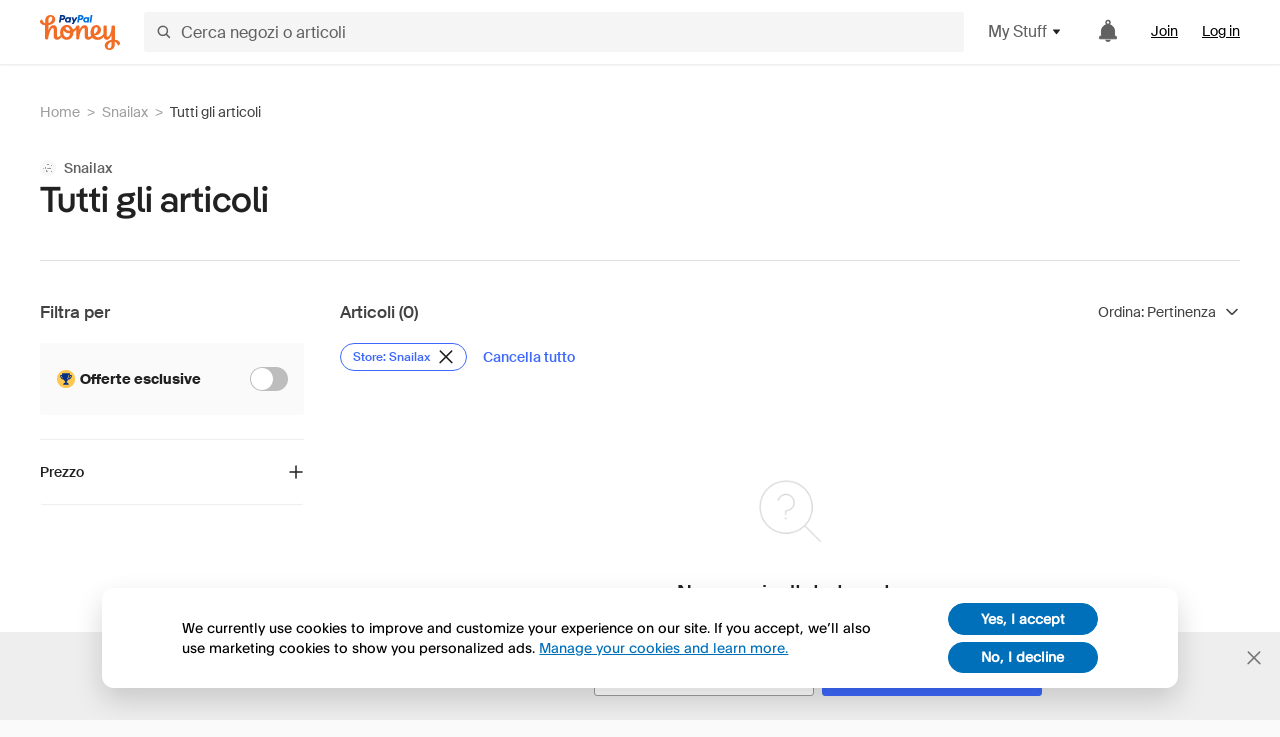

--- FILE ---
content_type: text/html; charset=utf-8
request_url: https://www.joinhoney.com/it/search?searchId=all_items&storeIds=310865956567858527
body_size: 21216
content:

    <!DOCTYPE html>
    <html lang="en">
      <head>
        <title data-react-helmet="true">Fai acquisti su  | Honey</title>
        <meta data-react-helmet="true" property="og:image" content="https://cdn.joinhoney.com/images/share/honey-money-falling.gif"/><meta data-react-helmet="true" property="og:locale" content="en_US"/><meta data-react-helmet="true" property="og:type" content="website"/><meta data-react-helmet="true" name="viewport" content="width=device-width, initial-scale=1, maximum-scale=5.0"/><meta data-react-helmet="true" name="twitter:card" content="summary_large_image"/><meta data-react-helmet="true" name="twitter:site" content="@honey"/><meta data-react-helmet="true" name="twitter:creator" content="@honey"/><meta data-react-helmet="true" property="og:title" content="Honey"/><meta data-react-helmet="true" property="og:site_name" content="Honey"/><meta data-react-helmet="true" name="description" content="Cerchiamo buoni su oltre 30.000 siti per aiutarti a risparmiare denaro"/><meta data-react-helmet="true" property="og:description" content="Cerchiamo buoni su oltre 30.000 siti per aiutarti a risparmiare denaro"/><meta data-react-helmet="true" name="keywords" content="codici promozionali, codice, sconti, buoni, promozioni, promo, promozione, offerta"/>
        <link data-react-helmet="true" rel="canonical" href="https://www.joinhoney.com/it/search"/>
        
        <meta name="p:domain_verify" content="676e6efc4c0cf78423aa11218268ac5e" />
        <meta charSet="utf-8" />
        <meta name="msapplication-TileColor" content="#f26c25" />
        <meta name="msapplication-config" content="https://cdn.joinhoney.com/images/favicon/browserconfig.xml" />
        <link rel="shortcut icon" href="https://cdn.joinhoney.com/images/favicon-32.png" sizes="32x32" />
        <link rel="icon" href="https://cdn.joinhoney.com/images/favicon-16.png" sizes="16x16" />
        <link rel="manifest" href="/site.webmanifest" />
        <link rel="mask-icon" href="https://cdn.joinhoney.com/images/favicon/safari-pinned-tab.svg" color="#f26c25" />
        <link rel="stylesheet" href="https://cdn.joinhoney.com/css/honey-font.min.css?v2" />
        <link rel="stylesheet" href="https://cdn.joinhoney.com/css/react-vis.css.gz" />
        <style type="text/css" id="jss-ssr">.icon-0-2-85 {}
.icon-d0-0-2-86 {}
.icon-d0-0-2-86 .h-icon div {
  display: flex;
  align-items: center;
  justify-content: center;
}
.icon-d0-0-2-86 div {
  width: 16px;
  height: 16px;
}
.icon-d0-0-2-86 * {
  vector-effect: non-scaling-stroke;
}
.icon-d0-0-2-86 .fill {
  fill: #616161;
}
.icon-d0-0-2-86 .stroke {
  stroke: #616161;
}
.icon-d1-0-2-87 {}
.icon-d1-0-2-87 .h-icon div {
  display: flex;
  align-items: center;
  justify-content: center;
}
.icon-d1-0-2-87 div {
  width: 16px;
  height: 16px;
}
.icon-d1-0-2-87 * {
  vector-effect: non-scaling-stroke;
}
.icon-d1-0-2-87 .fill {
  fill: #616161;
}
.icon-d1-0-2-87 .stroke {
  stroke: #616161;
}
.icon-d2-0-2-94 {}
.icon-d2-0-2-94 .h-icon div {
  display: flex;
  align-items: center;
  justify-content: center;
}
.icon-d2-0-2-94 div {
  width: 24px;
  height: 24px;
}
.icon-d2-0-2-94 * {
  vector-effect: non-scaling-stroke;
}
.icon-d2-0-2-94 .fill {
  fill: #212121;
}
.icon-d2-0-2-94 .stroke {
  stroke: #212121;
}
.icon-d3-0-2-120 {}
.icon-d3-0-2-120 .h-icon div {
  display: flex;
  align-items: center;
  justify-content: center;
}
.icon-d3-0-2-120 div {
  width: 24px;
  height: 24px;
}
.icon-d3-0-2-120 * {
  vector-effect: non-scaling-stroke;
}
.icon-d3-0-2-120 .fill {
  fill: #212121;
}
.icon-d3-0-2-120 .stroke {
  stroke: #212121;
}
.icon-d4-0-2-154 {}
.icon-d4-0-2-154 .h-icon div {
  display: flex;
  align-items: center;
  justify-content: center;
}
.icon-d4-0-2-154 div {
  width: 16px;
  height: 16px;
}
.icon-d4-0-2-154 * {
  vector-effect: non-scaling-stroke;
}
.icon-d4-0-2-154 .fill {
  fill: #212121;
}
.icon-d4-0-2-154 .stroke {
  stroke: #212121;
}
.icon-d5-0-2-164 {}
.icon-d5-0-2-164 .h-icon div {
  display: flex;
  align-items: center;
  justify-content: center;
}
.icon-d5-0-2-164 div {
  width: 16px;
  height: 16px;
}
.icon-d5-0-2-164 * {
  vector-effect: non-scaling-stroke;
}
.icon-d5-0-2-164 .fill {
  fill: #212121;
}
.icon-d5-0-2-164 .stroke {
  stroke: #212121;
}
.icon-d6-0-2-192 {}
.icon-d6-0-2-192 .h-icon div {
  display: flex;
  align-items: center;
  justify-content: center;
}
.icon-d6-0-2-192 div {
  width: 16px;
  height: 16px;
}
.icon-d6-0-2-192 * {
  vector-effect: non-scaling-stroke;
}
.icon-d6-0-2-192 .fill {
  fill: #424242;
}
.icon-d6-0-2-192 .stroke {
  stroke: #424242;
}
.icon-d7-0-2-200 {}
.icon-d7-0-2-200 .h-icon div {
  display: flex;
  align-items: center;
  justify-content: center;
}
.icon-d7-0-2-200 div {
  width: 16px;
  height: 16px;
}
.icon-d7-0-2-200 * {
  vector-effect: non-scaling-stroke;
}
.icon-d7-0-2-200 .fill {
  fill: #424242;
}
.icon-d7-0-2-200 .stroke {
  stroke: #424242;
}
.btnContentContainer-0-2-13 {
  width: 100%;
  display: flex;
  align-items: center;
  justify-content: center;
}
.btn-0-2-14 {
  cursor: pointer;
  height: 40px;
  outline: none;
  padding: 0px 16px;
  box-shadow: none;
  transition: 0.2s;
  text-shadow: none;
  user-select: none;
  border-style: solid;
  border-width: 1px;
  border-radius: 3px;
}
.btn-0-2-14:focus {
  outline: 1px auto -webkit-focus-ring-color;
  outline-offset: 2px;
}
.btn-0-2-14:focus:not(:focus-visible) {
  outline: 0;
}
.btn-0-2-14:focus-visible {
  outline-offset: 4px;
}
.btn-0-2-14:active {
  outline: none;
}
.btn-0-2-14 .btnCopy-0-2-29 {
  font-size: 14px;
}
.btn-0-2-14:before {
  content: none !important;
}
.btn-0-2-14:after {
  content: none !important;
}
.btn24-0-2-15 {
  height: 24px;
  padding: 0px 8px;
}
.btn24-0-2-15 .btnCopy-0-2-29 {
  font-size: 12px;
}
.btn32-0-2-16 {
  height: 32px;
  padding: 0px 12px;
}
.btn48-0-2-17 {
  height: 48px;
}
.btn48-0-2-17 .btnCopy-0-2-29 {
  font-size: 16px;
}
.btn56-0-2-18 {
  height: 56px;
  padding: 0px 24px;
}
.btn56-0-2-18 .btnCopy-0-2-29 {
  font-size: 17px;
}
.btnAnchor-0-2-19 {
  display: inline-flex;
  align-items: center;
  text-decoration: none;
}
.btnBlock-0-2-20 {
  display: block;
}
.unstyled-0-2-21 {
  color: inherit;
  border: none;
  cursor: pointer;
  margin: 0;
  display: inline-block;
  padding: 0;
  font-size: inherit;
  background: none;
  transition: 0.2s;
  font-weight: inherit;
  text-decoration: inherit;
}
.unstyled-0-2-21:focus {
  outline: 1px auto -webkit-focus-ring-color;
  outline-offset: 2px;
}
.unstyled-0-2-21:focus:not(:focus-visible) {
  outline: 0;
}
.unstyled-0-2-21:focus-visible {
  outline: 1px auto -webkit-focus-ring-color;
  outline-offset: 2px;
}
.primary-0-2-22 {
  border-color: #cc4b06;
  background-color: #cc4b06;
}
.primary-0-2-22:hover {
  border-color: #f26c25;
  background-color: #f26c25;
}
.primary-0-2-22:active {
  border-color: #aa420b;
  background-color: #aa420b;
}
.secondary-0-2-23 {
  border-color: #3d68fb;
  background-color: #3d68fb;
}
.secondary-0-2-23:hover {
  border-color: #6083fb;
  background-color: #6083fb;
}
.secondary-0-2-23:active {
  border-color: #3256ce;
  background-color: #3256ce;
}
.secondary-ghost-0-2-24 {
  border-color: #3d68fb;
  background-color: #ffffff;
}
.secondary-ghost-0-2-24:hover {
  border-color: #3d68fb;
  background-color: #3d68fb;
}
.secondary-ghost-0-2-24:active {
  border-color: #6083fb;
  background-color: #6083fb;
}
.secondary-ghost-0-2-24 .btnCopy-0-2-29 {
  color: #3d68fb;
}
.secondary-ghost-0-2-24:hover .btnCopy-0-2-29 {
  color: #ffffff;
}
.secondary-ghost-0-2-24:hover path {
  fill: #ffffff !important;
  stroke: #ffffff !important;
  transition: 0.2s;
}
.third-0-2-25 {
  border-color: #9e9e9e;
  background-color: #ffffff;
}
.third-0-2-25:hover {
  border-color: #616161;
  background-color: #f5f5f5;
}
.third-0-2-25:active {
  border-color: #757575;
  background-color: #ffffff;
}
.third-0-2-25 .btnCopy-0-2-29 {
  color: #212121;
}
.third-0-2-25:active .btnCopy-0-2-29 {
  color: #000000;
}
.third-light-0-2-26 {
  border-color: #f5f5f5;
  background-color: transparent;
}
.third-light-0-2-26:hover {
  opacity: 0.85;
}
.gold-0-2-27 {
  border-color: #ffc74f;
  background-color: #ffc74f;
}
.gold-0-2-27 .btnCopy-0-2-29 {
  color: #212121;
}
.gold-0-2-27:hover {
  border-color: #ffd272;
  background-color: #ffd272;
}
.gold-0-2-27:active {
  border-color: #edb235;
  background-color: #edb235;
}
.borderNone-0-2-28 {
  border: none !important;
}
.btnCopy-0-2-29 {
  color: #ffffff;
  order: 2;
  overflow: hidden;
  font-style: normal;
  transition: 0.2s;
  font-family: SuisseIntl, BlinkMacSystemFont, "Segoe UI", Roboto, Helvetica, Arial, sans-serif, "Apple Color Emoji", "Segoe UI Emoji", "Segoe UI Symbol";
  font-weight: 600;
  text-shadow: none !important;
  white-space: nowrap;
  font-stretch: normal;
  text-overflow: ellipsis;
  letter-spacing: normal;
  text-transform: none !important;
}
.flexible-0-2-30 {
  width: 100%;
  overflow: hidden;
}
.btnIcon-0-2-31 {
  order: 1;
  display: flex;
  margin-right: 8px;
}
.btnIconOnly-0-2-32 {
  margin-right: initial;
}
.btnIconRight-0-2-33 {
  order: 3;
  display: flex;
  margin-left: 8px;
  margin-right: initial;
}
.loadingStatus-0-2-34 {
  border-color: #bdbdbd !important;
  pointer-events: none;
  background-color: #ffffff !important;
}
.loadingStatus-0-2-34:hover {
  border-color: #bdbdbd !important;
  background-color: #ffffff !important;
}
.loadingStatus-0-2-34 .btnCopy-0-2-29 {
  color: #bdbdbd;
}
.loadingStatus-0-2-34 .h-fill {
  color: #bdbdbd;
}
.successStatus-0-2-35 {
  border-color: #008556 !important;
  pointer-events: none;
  background-color: #ffffff !important;
}
.successStatus-0-2-35:hover {
  border-color: #008556 !important;
  background-color: #ffffff !important;
}
.successStatus-0-2-35 .btnCopy-0-2-29 {
  color: #008556;
}
.successStatus-0-2-35 .h-fill {
  color: #008556;
}
.failedStatus-0-2-36 {
  border-color: #d14444 !important;
  pointer-events: none;
  background-color: #ffffff !important;
}
.failedStatus-0-2-36:hover {
  border-color: #d14444 !important;
  background-color: #ffffff !important;
}
.failedStatus-0-2-36 .btnCopy-0-2-29 {
  color: #d14444;
}
.failedStatus-0-2-36 .h-fill {
  color: #d14444;
}
.disabledStatus-0-2-37 {
  border-color: #bdbdbd !important;
  pointer-events: none;
  background-color: #bdbdbd !important;
}
.disabledStatus-0-2-37:hover {
  border-color: #bdbdbd !important;
  background-color: #bdbdbd !important;
}
.disabledStatus-0-2-37 .btnCopy-0-2-29 {
  color: #ffffff;
}
.disabledStatus-0-2-37 .h-fill {
  color: #ffffff;
}
.closeButton-0-2-11 {
  top: 4px;
  right: 4px;
  width: 44px;
  border: none;
  cursor: pointer;
  height: 44px;
  display: flex;
  padding: 0;
  z-index: 1;
  position: absolute;
  background: none;
  transition: 0.2s;
  align-items: center;
  border-radius: 3px;
  justify-content: center;
}
.closeButton-0-2-11:focus {
  outline: 1px auto -webkit-focus-ring-color;
  outline-offset: 2px;
}
.closeButton-0-2-11:focus:not(:focus-visible) {
  outline: 0;
}
.closeButton-0-2-11:focus-visible {
  outline-offset: 0;
}
.closeButton-0-2-11:hover {
  background-color: rgba(0, 0, 0, 0.03);
}
.closeButton-0-2-11:active {
  background-color: rgba(0, 0, 0, 0.08);
}
.compact-0-2-12 {
  width: 32px;
  height: 32px;
}
.collapsible-0-2-155 {
  overflow: hidden;
}
.collapsible-0-2-155.collapsed {
  opacity: 0;
  visibility: hidden;
}
.collapsible-0-2-155.entered {
  height: auto;
  opacity: 1;
  overflow: visible;
  min-height: auto;
}
.collapsible-d0-0-2-156 {
  height: 0px;
  min-height: 0px;
  transition: height 400ms ease-in-out , opacity 400ms ease-in-out;
}
.collapsible-d1-0-2-165 {
  height: 0px;
  min-height: 0px;
  transition: height 400ms ease-in-out , opacity 400ms ease-in-out;
}
.container-0-2-66 {
  margin: 0px auto;
  padding: 24px 16px 0;
  max-width: 1360px;
}
@media (min-width: 768px) {
  .container-0-2-66 {
    margin: 0px auto;
    padding: 32px 24px 0;
  }
}
@media (min-width: 1024px) {
  .container-0-2-66 {
    margin: 0px auto;
    padding: 48px 40px 0;
  }
}
  .infinite-0-2-67 {
    max-width: initial;
  }
  .noPaddingTopBottom-0-2-68 {
    padding-top: 0px;
    padding-bottom: 0px;
  }
@media (min-width: 768px) {
  .noPaddingTopBottom-0-2-68 {
    padding-top: 0px;
    padding-bottom: 0px;
  }
}
@media (min-width: 1024px) {
  .noPaddingTopBottom-0-2-68 {
    padding-top: 0px;
    padding-bottom: 0px;
  }
}
@media (min-width: 1024px) {
  .noPaddingLeftRightDesktop-0-2-69 {
    padding-left: 0px;
    padding-right: 0px;
  }
}
@media (min-width: 768px) and (max-width: 1023px) {
  .noPaddingLeftRightTablet-0-2-70 {
    padding-left: 0px;
    padding-right: 0px;
  }
}
@media (max-width: 767px) {
  .noPaddingLeftRightMobile-0-2-71 {
    padding-left: 0px;
    padding-right: 0px;
  }
}
  .inputActionText-0-2-175 {
    color: #3d68fb;
    opacity: 1;
    font-size: 11px;
    text-align: right;
    transition: 0.2s;
    font-weight: 600;
    line-height: 15px;
    margin-left: 5px;
    text-decoration: underline;
  }
  .inputActionText-0-2-175.invis {
    margin: 0px;
    opacity: 0;
  }
  .inputActionText-0-2-175:hover {
    color: #6083fb;
  }
  .inputActionText-0-2-175:active {
    color: #3256ce;
  }
  .inputForm-0-2-176 {
    color: #212121;
    width: 100%;
    border: 1px solid #bdbdbd;
    height: 100%;
    outline: none;
    padding: 0px 12px 0px 10px;
    font-size: 14px;
    transition: 0.2s all, 0s border, 0s padding;
    font-weight: 500;
    border-radius: 3px;
    -webkit-appearance: none;
  }
  .inputForm-0-2-176.success {
    border-color: #00c57d;
    padding-right: 26px;
  }
  .inputForm-0-2-176.failed {
    border-color: #ff5252;
    padding-right: 26px;
  }
  .inputForm-0-2-176.submitted {
    color: #616161;
  }
  .inputForm-0-2-176.required {
    padding-left: 19px;
  }
  .inputForm-0-2-176.size32 {
    height: 32px;
    padding-left: 8px;
  }
  .inputForm-0-2-176.size40 {
    height: 40px;
    padding-top: initial;
    padding-left: 8px;
  }
  .inputForm-0-2-176.size48 {
    height: 48px;
    font-size: 16px;
    padding-top: initial;
  }
  .inputForm-0-2-176.size56 {
    height: 56px;
    font-size: 16px;
    padding-top: initial;
  }
  .inputForm-0-2-176.size88 {
    height: 88px;
    resize: none;
    padding-top: 8px;
  }
  .inputForm-0-2-176.disabled {
    background-color: #eeeeee;
  }
  .inputForm-0-2-176:focus {
    border-color: #212121;
    border-width: 2px;
    padding-left: 9px;
  }
  .inputForm-0-2-176:-webkit-autofill {
    -webkit-box-shadow: 0 0 0px 1000px white inset;
  }
  .inputForm-0-2-176:focus.size40 ~ .inputLabelContainer-0-2-179 {
    top: 12px;
    color: #757575;
    font-size: 14px;
  }
  .inputForm-0-2-176:focus.size48 ~ .inputLabelContainer-0-2-179 {
    top: 15px;
    color: #757575;
    font-size: 14px;
  }
  .inputForm-0-2-176:focus.size56 ~ .inputLabelContainer-0-2-179 {
    top: 17px;
    color: #757575;
    font-size: initial;
  }
  .inputForm-0-2-176:focus.size88 ~ .inputLabelContainer-0-2-179 {
    top: 8px;
    color: #757575;
    font-size: 14px;
  }
  .inputForm-0-2-176:focus.success {
    border-color: #00c57d;
  }
  .inputForm-0-2-176:focus.failed {
    border-color: #ff5252;
  }
  .inputForm-0-2-176:focus.failed.size40 ~ .inputLabelContainer-0-2-179 {
    color: #ff5252;
  }
  .inputForm-0-2-176:focus.failed.size48 ~ .inputLabelContainer-0-2-179 {
    color: #ff5252;
  }
  .inputForm-0-2-176:focus.failed.size56 ~ .inputLabelContainer-0-2-179 {
    color: #ff5252;
  }
  .inputForm-0-2-176:focus.failed.size88 ~ .inputLabelContainer-0-2-179 {
    color: #ff5252;
  }
  .inputForm-0-2-176:focus.success.size40 ~ .inputLabelContainer-0-2-179 {
    color: #00c57d;
  }
  .inputForm-0-2-176:focus.success.size48 ~ .inputLabelContainer-0-2-179 {
    color: #00c57d;
  }
  .inputForm-0-2-176:focus.success.size56 ~ .inputLabelContainer-0-2-179 {
    color: #00c57d;
  }
  .inputForm-0-2-176:focus.success.size88 ~ .inputLabelContainer-0-2-179 {
    color: #00c57d;
  }
  .inputForm-0-2-176:focus.keepLabel.size40 ~ .inputLabelContainer-0-2-179 {
    top: 5px;
    font-size: 11px;
  }
  .inputForm-0-2-176:focus.keepLabel.size48 ~ .inputLabelContainer-0-2-179 {
    top: 5px;
    font-size: 12px;
  }
  .inputForm-0-2-176:focus.keepLabel.size56 ~ .inputLabelContainer-0-2-179 {
    top: 9px;
    font-size: 12px;
  }
  .inputForm-0-2-176:focus.keepLabel.size88 ~ .inputLabelContainer-0-2-179 {
    font-size: 12px;
  }
  .inputForm-0-2-176.size88.required {
    padding-left: 20px;
  }
  .inputForm-0-2-176.size88.keepLabel {
    padding-top: 26px;
  }
  .inputForm-0-2-176.size88.keepLabel.required {
    padding-left: 10px;
  }
  .inputForm-0-2-176.size56.required {
    padding-left: 20px;
  }
  .inputForm-0-2-176.size56.keepLabel {
    padding-top: 18px;
  }
  .inputForm-0-2-176.size56.keepLabel.required {
    padding-left: 10px;
  }
  .inputForm-0-2-176.size48.required {
    padding-left: 18px;
  }
  .inputForm-0-2-176.size48.keepLabel {
    padding-top: 15px;
  }
  .inputForm-0-2-176.size48.keepLabel.required {
    padding-left: 10px;
  }
  .inputForm-0-2-176.size40.required {
    padding-left: 17px;
  }
  .inputForm-0-2-176.size40.keepLabel {
    padding-top: 13px;
  }
  .inputForm-0-2-176.size40.keepLabel.required {
    padding-left: 10px;
  }
  .inputForm-0-2-176.size32.required {
    padding-left: 17px;
  }
  .inputHintContainer-0-2-177 {
    display: flex;
    margin-top: 2px;
    justify-content: space-between;
  }
  .inputHintText-0-2-178 {
    color: #ff5252;
    opacity: 1;
    overflow: hidden;
    font-size: 11px;
    transition: 0.2s;
    font-weight: 500;
    line-height: 15px;
    user-select: none;
    white-space: nowrap;
  }
  .inputHintText-0-2-178.invis {
    height: 15px;
    opacity: 0;
  }
  .inputLabelContainer-0-2-179 {
    left: 0px;
    color: #757575;
    width: calc(100% - 11px);
    display: flex;
    opacity: 1;
    overflow: hidden;
    position: absolute;
    font-size: 16px;
    transition: 0.2s;
    align-items: flex-start;
    user-select: none;
    padding-left: 11px;
    pointer-events: none;
  }
  .inputLabelContainer-0-2-179.size32 {
    top: 6px;
    width: calc(100% - 8px);
    font-size: 14px;
    padding-left: 8px;
  }
  .inputLabelContainer-0-2-179.size40 {
    top: 12px;
    font-size: 14px;
    padding-left: 8px;
  }
  .inputLabelContainer-0-2-179.size48 {
    top: 15px;
    font-size: 14px;
  }
  .inputLabelContainer-0-2-179.size56 {
    top: 17px;
  }
  .inputLabelContainer-0-2-179.size88 {
    top: 8px;
    font-size: 14px;
  }
  .inputLabelContainer-0-2-179.raised {
    top: 8px;
    font-size: 12px;
  }
  .inputLabelContainer-0-2-179.success {
    color: #00c57d;
  }
  .inputLabelContainer-0-2-179.failed {
    color: #ff5252;
  }
  .inputLabelContainer-0-2-179.raised.submitted {
    color: #9e9e9e;
  }
  .inputLabelContainer-0-2-179.size56.raised {
    top: 9px;
  }
  .inputLabelContainer-0-2-179.size48.raised {
    top: 7px;
  }
  .inputLabelContainer-0-2-179.size40.raised {
    top: 5px;
    font-size: 11px;
    line-height: 12px;
  }
  .inputLabelStar-0-2-180 {
    color: #ff5252;
    font-size: inherit;
    font-weight: 500;
    padding-top: 3px;
    margin-right: 2px;
  }
  .inputLabelStar-0-2-180.success {
    color: #00c57d;
  }
  .inputLabelStar-0-2-180.disabled {
    color: #9e9e9e;
  }
  .inputLabelText-0-2-181 {
    color: inherit;
    opacity: 1;
    font-size: inherit;
    font-weight: 500;
    white-space: nowrap;
  }
  .inputLabelText-0-2-181.invis {
    opacity: 0;
  }
  .inputLabelText-0-2-181.focused {
    opacity: 0;
    transition: 0.2s;
  }
  .inputLabelText-0-2-181.focused.keepLabel {
    opacity: 1;
    transition: initial;
  }
  .inputLabelText-0-2-181.focused.size32 {
    opacity: 0;
    transition: 0.2s;
  }
  .inputMain-0-2-182 {
    width: 100%;
    display: flex;
    position: relative;
    transition: 0.2s;
  }
  .inputStatusIcon-0-2-183 {
    right: 12px;
    position: absolute;
    user-select: none;
  }
  .inputStatusIcon-0-2-183.size32 {
    top: 8px;
    right: 8px;
  }
  .inputStatusIcon-0-2-183.size40 {
    top: 12px;
  }
  .inputStatusIcon-0-2-183.size48 {
    top: 15px;
  }
  .inputStatusIcon-0-2-183.size56 {
    top: 20px;
  }
  .inputStatusIcon-0-2-183.size88 {
    top: 8px;
  }
  .inputStatusIcon-0-2-183.size32 .loading-icon {
    margin-top: 1px;
  }
  .inputStatusIcon-0-2-183.size32 .v2-icon-check-16 {
    margin-top: 1px;
  }
  .inputStatusIcon-0-2-183.size32 .v2-icon-i-16 {
    margin-top: 1px;
  }
  .inputStatusIcon-0-2-183.size32 .v2-icon-warning-mini-16 {
    margin-top: 1px;
  }
  .logo-0-2-72 {
    display: flex;
    align-items: center;
  }
  .logo-0-2-72 a {
    transition: 0.2s;
    text-decoration: none;
  }
  .logoLink-0-2-73:hover {
    opacity: 0.9;
  }
  .full-0-2-74 {
    display: none;
  }
@media (min-width: 414px) {
  .full-0-2-74 {
    display: flex;
  }
}
  .h-0-2-75 {
    display: flex;
  }
@media (min-width: 414px) {
  .h-0-2-75 {
    display: none;
  }
}
  .dot-0-2-76 {
    width: 2px;
    height: 2px;
    margin: 0px 8px 0px 6px;
    border-radius: 50%;
    background-color: #bdbdbd;
  }
  .subBrandName-0-2-77 {
    color: #9e9e9e;
    font-size: 11px;
    transition: 0.2s;
    font-weight: 500;
    letter-spacing: 1.65px;
    text-transform: uppercase;
  }
  .subBrandName-0-2-77:hover {
    color: #bdbdbd;
  }
@keyframes keyframes-selectRadio-0-2-159 {
  40% {
    transform: scale(1.5, 1.5);
    transform-origin: center center;
  }
  80% {
    transform: scale(0.8, 0.8);
    transform-origin: center center;
  }
}
  .radioButtonContainer-0-2-160 {
    cursor: pointer;
    display: flex;
    position: relative;
    margin-bottom: 14px;
  }
  .radioButtonContainer-0-2-160:last-child {
    margin-bottom: 0;
  }
  .radioButtonInput-0-2-161 {
    top: 0;
    left: 0;
    width: 100%;
    cursor: inherit;
    height: 100%;
    margin: 0;
    opacity: 0;
    padding: 0;
    z-index: 1;
    position: absolute;
  }
  .radioButtonInput-0-2-161:disabled {
    cursor: not-allowed;
  }
  .radioButtonInput-0-2-161:hover:not([disabled]) ~ .radioButtonLabel-0-2-162:before {
    border-color: #3d68fb;
  }
  .radioButtonInput-0-2-161:focus:not(:focus-visible) ~ .radioButtonLabel-0-2-162:before {
    outline: none;
  }
  .radioButtonInput-0-2-161:focus-visible ~ .radioButtonLabel-0-2-162:before {
    outline: 1px auto -webkit-focus-ring-color;
    outline-offset: 2px;
  }
  .radioButtonInput-0-2-161:checked ~ .radioButtonLabel-0-2-162 {
    color: #212121;
  }
  .radioButtonInput-0-2-161:checked ~ .radioButtonLabel-0-2-162:before {
    border-color: #3d68fb;
  }
  .radioButtonInput-0-2-161:checked ~ .radioButtonLabel-0-2-162:after {
    top: 6px;
    left: 6px;
    width: 6px;
    height: 6px;
    opacity: 1;
    position: absolute;
    border-radius: 50%;
    animation-name: keyframes-selectRadio-0-2-159;
    background-color: #3d68fb;
    animation-duration: 0.4s;
    animation-direction: normal;
    animation-iteration-count: 1;
  }
  .radioButtonLabel-0-2-162 {
    color: #616161;
    display: inline-block;
    position: relative;
    font-size: 14px;
    font-weight: 500;
    line-height: 18px;
    padding-left: 24px;
    padding-right: 20px;
  }
  .radioButtonLabel-0-2-162:before {
    top: 0;
    left: 0;
    width: 18px;
    border: 1px solid #757575;
    height: 18px;
    content: "";
    position: absolute;
    box-sizing: border-box;
    text-align: center;
    border-radius: 50%;
    background-color: #ffffff;
  }
  .radioButtonLabel-0-2-162:after {
    top: 6px;
    left: 6px;
    width: 6px;
    height: 6px;
    content: "";
    opacity: 0;
    position: absolute;
    box-sizing: border-box;
    transition: all 0.1s ease;
    border-radius: 50%;
    background-color: #3d68fb;
  }
  .radioButtonLabel-0-2-162.disabledRadio {
    color: #9e9e9e;
  }
  .radioButtonLabel-0-2-162.disabledRadio:before {
    border: 1px solid #bdbdbd;
  }
  .radioGroup-0-2-158 {
    display: flex;
    flex-direction: column;
  }
  .radioGroup-0-2-158.radioGroupHorizontal {
    flex-direction: row;
  }
  .skip-0-2-41 {
    top: 80px;
    left: -150px;
    color: #424242;
    padding: 12px 16px;
    z-index: 101;
    position: fixed;
    font-size: 14px;
    box-shadow: 0px 4px 20px rgba(0, 0, 0, 0.18);
    transition: 0.2s;
    font-weight: 600;
    border-radius: 3px;
    text-decoration: none;
    background-color: #ffffff;
  }
  .skip-0-2-41:hover {
    cursor: pointer;
    box-shadow: 0px 4px 20px rgba(0, 0, 0, 0.30);
  }
  .skip-0-2-41:focus {
    left: 40px;
  }
  .copy-0-2-1 {
    color: #424242;
    max-width: 793px;
    text-align: justify;
  }
@media (min-width: 768px) {
  .copy-0-2-1 {
    padding-right: 45px;
  }
}
@media (min-width: 768px) {
  .closeBtn-0-2-2 {
    top: auto;
    flex: 1;
    margin-right: 12px;
  }
}
  .banner-0-2-3 {
    width: 100%;
    bottom: 0;
    padding: 20px;
    z-index: 1000;
    position: fixed;
    background-color: #eeeeee;
  }
@media (min-width: 768px) {
  .banner-0-2-3 {
    display: flex;
    align-items: center;
    justify-content: space-between;
  }
}
  .alertIcon-0-2-4 {
    display: flex;
    margin-bottom: 20px;
    padding-bottom: 3px;
    justify-content: center;
  }
@media (min-width: 768px) {
  .alertIcon-0-2-4 {
    margin: 0 17.5px 0 0;
    align-items: center;
  }
}
@media (min-width: 768px) {
  .copyContainer-0-2-5 {
    flex: 6;
    display: flex;
    justify-content: center;
  }
}
@media (min-width: 1024px) {
  .copyContainer-0-2-5 {
    flex: 5;
  }
}
  .main-0-2-6 {
    left: 0px;
    width: 100%;
    bottom: 0px;
    z-index: 100;
    position: fixed;
    background-color: #eeeeee;
  }
  .content-0-2-7 {
    display: flex;
    flex-direction: column;
    padding-bottom: 24px;
  }
@media (min-width: 1024px) {
  .content-0-2-7 {
    flex-direction: row;
    justify-content: center;
  }
}
  .title-0-2-8 {
    color: #424242;
    width: 259px;
    margin: auto;
    text-align: center;
    padding-top: 24px;
  }
@media (min-width: 1024px) {
  .title-0-2-8 {
    width: auto;
    margin: 0px;
    padding-top: 33px;
  }
}
  .noButton-0-2-9 {
    width: 220px;
    margin: 16px auto 11px;
  }
@media (min-width: 1024px) {
  .noButton-0-2-9 {
    margin: 24px 0px 0px 20px;
  }
}
  .yesButton-0-2-10 {
    width: 220px;
    margin: auto;
  }
@media (min-width: 1024px) {
  .yesButton-0-2-10 {
    margin: 24px 0px 0px 8px;
  }
}
  .selectorContainer-0-2-236 {
    cursor: pointer;
    display: flex;
  }
  .containerDisabled-0-2-237 {
    cursor: auto;
  }
  .countryName-0-2-238 {  }
  .languageName-0-2-239 {  }
  .textStyle-0-2-240 {  }
  .countryName-d0-0-2-241 {
    color: #212121;
    border-right: 1px solid #e0e0e0;
    padding-right: 12px;
  }
  .languageName-d1-0-2-242 {
    color: #212121;
    padding-left: 12px;
  }
  .languageSelector-0-2-208 {
    transition: 0.2s;
    padding-right: 83px;
  }
@media (min-width: 1360px) {
  .languageSelector-0-2-208 {
    padding-right: 206px;
  }
}
@media (max-width: 899px) {
  .main-0-2-209 {
    display: none;
  }
}
  .mainPadding-0-2-210 {
    padding-top: 80px;
  }
@media (max-width: 899px) {
  .floating-0-2-211 {
    display: none;
  }
}
  .floatingPadding-0-2-212 {
    padding-top: 160px;
  }
  .searchBoxTextOverrideWrapper-0-2-78 {
    display: flex;
    flex-direction: row;
  }
  .searchBoxTextOverrideWrapper-0-2-78 input {
    font-size: 16px !important;
    transition: none;
  }
  .searchBoxTextOverrideWrapper-0-2-78 input:focus {  }
  .searchInputContainer-0-2-79 {
    width: 100%;
  }
  .searchBoxTextOverrideWrapper-d0-0-2-80 {
    border: none;
    border-radius: 0;
  }
  .searchBoxTextOverrideWrapper-d0-0-2-80 input {
    border-collapse: separate !important;
    border-radius: 3 !important;
  }
  .searchBoxTextOverrideWrapper-d0-0-2-80 input:focus {
    border: 1px solid #bdbdbd;
  }
  .overlay-0-2-88 {
    left: 50%;
    right: 50%;
    width: 100vw;
    height: 100vh;
    opacity: 1;
    z-index: 99;
    position: fixed;
    margin-top: 12px;
    transition: visibility, opacity .1s ease;
    visibility: visible;
    margin-left: -50vw;
    margin-right: -50vw;
    background-color: rgba(0,0,0,.25);
  }
  .overlayHidden-0-2-89 {
    opacity: 0;
    visibility: hidden;
  }
  .popoverRoot-0-2-90 {
    left: 50%;
    right: 50%;
    width: 100vw;
    z-index: 100;
    position: absolute;
    margin-left: -50vw;
    margin-right: -50vw;
  }
@media (min-width: 768px) {
  .popoverRoot-0-2-90 {
    left: auto;
    right: auto;
    width: 616px;
    margin-left: auto;
    margin-right: auto;
  }
}
@media (min-width: 1360px) {
  .popoverRoot-0-2-90 {
    width: 912px;
  }
}
@media (min-width: 1575px) {
  .popoverRoot-0-2-90 {
    width: 1208px;
  }
}
@media (min-width: 1856px) {
  .popoverRoot-0-2-90 {
    width: 1504px;
  }
}
  .content-0-2-148 {
    color: #616161;
    padding: 0 24px 20px;
  }
  .root-0-2-149 {
    color: #212121;
    border: 1px solid #e0e0e0;
  }
  .root-0-2-149:first-child {
    border-top-left-radius: 3px;
    border-top-right-radius: 3px;
  }
  .root-0-2-149:last-child {
    border-bottom-left-radius: 3px;
    border-bottom-right-radius: 3px;
  }
  .root-0-2-149:not(:last-child) {
    border-bottom: none;
  }
  .title-0-2-150 {
    color: #212121;
    font-size: 16px;
    line-height: 20px;
  }
  .trigger-0-2-151 {
    width: 100%;
    display: flex;
    padding: 16px 20px;
    justify-content: space-between;
    background-color: unset;
  }
@media (min-width: 768px) {
  .trigger-0-2-151 {
    padding: 20px 24px;
  }
}
  .disabled-0-2-152 {
    color: #757575;
    cursor: none;
    pointer-events: none;
  }
  .title-d0-0-2-153 {
    font-weight: 500;
  }
  .title-d1-0-2-163 {
    font-weight: 500;
  }
  .root-0-2-143 {
    background-color: #ffffff;
  }
@keyframes keyframes-shimmer-0-2-201 {
  0% {
    background-position: 100% 0;
  }
  100% {
    background-position: -100% 0;
  }
}
  .productCardSkeleton-0-2-202 {
    flex: 1 0 auto;
    width: 100%;
    height: auto;
    display: flex;
    background: #ffffff;
    border-radius: 3px;
    flex-direction: column;
  }
  .imageBox-0-2-203 {
    width: 100%;
    animation: keyframes-shimmer-0-2-201 2s ease-in-out infinite;
    background: #f5f5f5;
    margin-bottom: 18px;
    padding-bottom: 100%;
    background-size: 200% 100%;
    background-image: linear-gradient(90deg, #f5f5f5, #e0e0e0, #f5f5f5);
  }
  .textLine-0-2-204 {
    width: 30%;
    height: 8px;
    animation: keyframes-shimmer-0-2-201 2s ease-in-out infinite;
    background: #f5f5f5;
    margin-bottom: 12px;
    background-size: 200% 100%;
    background-image: linear-gradient(90deg, #f5f5f5, #e0e0e0, #f5f5f5);
  }
  .textLineLong-0-2-205 {
    width: 90%;
  }
  .text-0-2-197 {
    color: #424242;
  }
  .highlight-0-2-198 {
    color: #f26c25;
  }
  .arrow-0-2-199 {
    margin-left: 8px;
  }
  .sortDropdown-0-2-193 {
    cursor: pointer;
    display: block;
    position: relative;
  }
  .button-0-2-194 {
    display: flex;
    outline: none;
    padding: 0;
    position: relative;
    text-align: center;
    align-items: center;
    justify-content: center;
    background-color: transparent;
  }
  .button-0-2-194:focus-visible {
    outline: revert;
  }
  .wrapper-0-2-195 {
    top: 16px;
    right: 0;
    z-index: 200;
    position: absolute;
    padding-top: 5px;
  }
  .popUp-0-2-196 {
    width: 185px;
    display: flex;
    padding: 20px 15px;
    box-shadow: 0px 4px 20px 0px rgba(0, 0, 0, 0.18);
    align-items: flex-start;
    border-radius: 5px;
    flex-direction: column;
    justify-content: space-around;
    background-color: #ffffff;
  }
  .giftIcon-0-2-91 {
    top: -3px;
    display: inline-block;
    position: relative;
    margin-left: -8px;
    margin-right: 8px;
    vertical-align: middle;
  }
  .referralText-0-2-92 {
    color: #f26c25;
  }
  .referralCountNumber-0-2-93 {
    font-weight: 800;
  }
  .languageSelector-0-2-42 {
    margin-top: 18px;
  }
  .main-0-2-38 {
    display: flex;
    position: relative;
    flex-direction: column;
  }
  .main-0-2-38.sticky {
    padding-top: 64px;
  }
  .content-0-2-39 {
    flex: 1 1 auto;
    display: flex;
    flex-direction: column;
    justify-content: space-between;
  }
  .whiteBg-0-2-40 {
    background-color: #ffffff;
  }
  .content-0-2-144 {
    padding-left: 0;
    padding-right: 0;
  }
  .root-0-2-145 {
    border-left: none;
    border-color: #eeeeee;
    border-right: none;
  }
  .trigger-0-2-146 {
    padding: 24px 0;
  }
  .hasInputUnits-0-2-172 input.size40 {
    padding-left: 19px;
  }
  .inputUnit-0-2-173 {
    left: 10px;
    bottom: 7px;
    z-index: 1;
    position: absolute;
  }
  .inputUnit-0-2-173.hidden {
    display: none;
  }
  .root-0-2-174 {
    display: flex;
    position: relative;
    align-items: center;
  }
  .errorContainer-0-2-166 {
    height: 32px;
    display: flex;
    justify-content: space-between;
  }
  .errorText-0-2-167 {
    color: #ff5252;
    width: 45%;
  }
  .horizontalDivider-0-2-168 {
    width: 8px;
    height: 1px;
    margin-left: 12px;
    margin-right: 12px;
    border-bottom: 1px solid #bdbdbd;
  }
@media (min-width: 768px) {
  .inputContainer-0-2-169 {
    width: 45%;
  }
}
  .inputsContainer-0-2-170 {
    display: flex;
    margin-top: 20px;
    align-items: center;
  }
@media (min-width: 768px) {
  .inputsContainer-0-2-170 {
    justify-content: space-between;
  }
}
  .inputsContainer-0-2-170 .invis {
    display: none;
  }
  .inputUnit-0-2-171.hidden {
    display: none;
  }
  .container-0-2-157 {
    width: 185px;
    cursor: pointer;
    display: block;
    position: relative;
  }
@media (min-width: 1024px) {
  .container-0-2-157 {
    display: none;
  }
}
  .activeOption-0-2-138 {
    color: #f26c25;
  }
  .categoryFilter-0-2-139 {
    overflow: auto;
    max-height: 264px;
  }
  .option-0-2-140 {
    cursor: pointer;
  }
  .scrollableListFilters-0-2-141 {
    max-height: 200px;
    overflow-y: scroll;
  }
  .sortSection-0-2-142 {
    display: block;
  }
@media (min-width: 1024px) {
  .sortSection-0-2-142 {
    display: none;
  }
}
  .filterHeader-0-2-135 {
    margin-bottom: 20px;
  }
  .filtersSidebar-0-2-137 {
    display: none;
    overflow: hidden;
    padding-right: 36px;
    flex-direction: column;
  }
@media (min-width: 1024px) {
  .filtersSidebar-0-2-137 {
    display: flex;
  }
}
@keyframes keyframes-shimmer-0-2-188 {
  0% {
    background-position: 100% 0;
  }
  100% {
    background-position: -100% 0;
  }
}
  .skeleton-0-2-190 {
    width: 127px;
    height: 8px;
    animation: keyframes-shimmer-0-2-188 2s ease-in-out infinite;
    background-size: 200% 100%;
    background-color: #f5f5f5;
    background-image: linear-gradient(90deg, #f5f5f5, #e0e0e0, #f5f5f5);
  }
  .root-0-2-191 {
    position: relative;
  }
@media (min-width: 1024px) {
  .root-0-2-191 {
    display: none;
  }
}
  .productsContent-0-2-184 {
    width: 100%;
    height: 100%;
    display: grid;
    opacity: 1;
    row-gap: 52px;
    column-gap: 17px;
    grid-auto-rows: max-content;
    grid-template-columns: repeat(2, 1fr);;
  }
@media (min-width: 768px) {
  .productsContent-0-2-184 {
    column-gap: 16px;
    grid-template-columns: repeat(3, 1fr);;
  }
}
  .productsContentLoading-0-2-185 {
    opacity: 0.6;
  }
  .productResultsHeader-0-2-186 {
    display: flex;
    align-items: center;
    padding-bottom: 20px;
    justify-content: space-between;
  }
  .sortDropdown-0-2-187 {
    display: none;
  }
@media (min-width: 1024px) {
  .sortDropdown-0-2-187 {
    display: block;
  }
}
  .pagination-0-2-206 {
    display: none;
  }
@media (min-width: 1024px) {
  .pagination-0-2-206 {
    display: block;
    padding: 48px 0;
  }
}
  .directionalNav-0-2-207 {
    display: block;
    padding: 48px 0;
  }
@media (min-width: 1024px) {
  .directionalNav-0-2-207 {
    display: none;
  }
}
  .resultsContainer-0-2-133 {
    display: grid;
    grid-template-columns: 100% 0%;
  }
@media (min-width: 1024px) {
  .resultsContainer-0-2-133 {
    grid-template-columns: 25% 75%;
  }
}
  .salesCarousel-0-2-134 {
    margin: 72px 0 48px 0;
  }
  .container-0-2-125 {
    color: #9e9e9e;
  }
  .list-0-2-126 {
    margin: 0;
    display: flex;
    padding: 0;
    list-style-type: none;
  }
  .text-0-2-127 {
    color: #424242;
  }
  .link-0-2-128 {
    color: #9e9e9e;
  }
  .arrow-0-2-129 {
    margin: 0 7px;
  }
  .container-0-2-130 {
    width: max-content;
    display: flex;
    align-items: center;
  }
  .name-0-2-131 {
    color: #616161;
  }
  .wrapper-0-2-132 {
    width: 16px;
    height: 16px;
    margin-right: 8px;
  }
  .customHeader-0-2-122 {
    border-bottom: 1px solid #e0e0e0;
    margin-bottom: 32px;
    padding-bottom: 32px;
  }
@media (min-width: 768px) {
  .customHeader-0-2-122 {
    margin-bottom: 40px;
    padding-bottom: 40px;
  }
}
  .title-0-2-123 {
    color: #212121;
    margin-top: 4px;
  }
  .breadcrumbWrapper-0-2-124 {
    display: none;
    margin-bottom: 40px;
  }
@media (min-width: 414px) {
  .breadcrumbWrapper-0-2-124 {
    display: block;
  }
}
  .layout-0-2-121 {
    width: 100%;
    height: 100%;
    margin: 0 auto;
    padding: 32px 16px 0 16px;
    max-width: 1360px;
    background: #ffffff;
  }
@media (min-width: 768px) {
  .layout-0-2-121 {
    padding: 40px 24px 0 24px;
  }
}
@media (min-width: 1024px) {
  .layout-0-2-121 {
    padding: 40px 40px 0 40px;
  }
}
  .header-0-2-43 {
    height: 64px;
    box-shadow: 0px 1px 2px rgba(0, 0, 0, 0.1);
    background-color: #ffffff;
  }
  .header-0-2-43 span:active {
    outline: none;
  }
  .headerFixed-0-2-44 {
    top: 0px;
    left: 0px;
    right: 0px;
    z-index: 100;
    position: fixed;
  }
  .headerTransparent-0-2-45 {
    box-shadow: none;
    background-color: transparent;
  }
  .headerLandingPage-0-2-46 {
    height: 88px;
  }
  .headerLandingPage-0-2-46 .rightContent-0-2-50 {
    align-items: center;
  }
  .headerLandingPage-0-2-46 .user-0-2-53 {
    min-width: auto;
    padding-left: 32px;
  }
  .container-0-2-47 {
    height: 100%;
    display: flex;
    align-items: center;
    justify-content: space-between;
  }
  .white-0-2-48 .authLinks-0-2-55 a {
    color: #ffffff;
  }
  .logo-0-2-49 {
    transition: 0.2s;
    margin-right: 24px;
  }
  .logo-0-2-49 img {
    display: block;
  }
  .logo-0-2-49:hover {
    opacity: 0.9;
  }
  .rightContent-0-2-50 {
    height: 100%;
    display: flex;
    flex-shrink: 0;
  }
  .nav-0-2-51 {
    margin: 0px 0px 0px 24px;
    display: none;
    padding: 0px;
  }
  .nav-0-2-51 li {
    display: flex;
    position: relative;
    font-size: 16px;
    list-style: none;
    align-items: center;
    font-weight: 500;
    line-height: 24px;
    white-space: nowrap;
    margin-right: 32px;
    justify-content: center;
  }
  .nav-0-2-51 a, .nav-0-2-51 div {
    color: #616161;
    transition: 0.2s;
    text-decoration: none;
  }
@media (min-width: 1024px) {
  .nav-0-2-51 {
    display: flex;
  }
}
  .nav-0-2-51 a:hover, .nav-0-2-51 div:hover {
    color: #757575;
  }
  .nav-0-2-51 li:before {
    width: 0px;
    bottom: 0px;
    height: 2px;
    content: "";
    position: absolute;
    transition: 0.2s;
    background-color: #000000;
  }
  .nav-0-2-51 li:last-child {
    margin: 0px;
  }
  .nav-0-2-51 li.icon:before {
    margin-left: -7px;
  }
  .nav-0-2-51 li.active-0-2-52:before {
    width: 30px;
  }
  .active-0-2-52 a, .active-0-2-52 div {
    color: #212121;
  }
  .active-0-2-52 a:hover, .active-0-2-52 div:hover {
    color: #424242;
  }
  .user-0-2-53 {
    margin: 21px 0px 23px 24px;
    display: none;
    align-items: center;
    flex-shrink: 0;
    justify-content: flex-end;
  }
@media (min-width: 1024px) {
  .user-0-2-53 {
    display: flex;
  }
}
  .userContentExp-0-2-54 {
    display: flex;
    align-items: center;
    margin-left: 24px;
  }
  .authLinks-0-2-55 {
    display: flex;
  }
  .authLinks-0-2-55 span {
    color: #000000;
    cursor: pointer;
    font-size: 14px;
    transition: 0.2s;
    font-weight: 500;
    line-height: 20px;
    margin-right: 24px;
    text-decoration: underline;
  }
  .authLinks-0-2-55 span:last-child {
    margin-right: 0px;
  }
  .authLinks-0-2-55 span:hover {
    color: #212121;
  }
  .authLinks-0-2-55 span:active {
    outline: none;
  }
  .shopNavLink-0-2-56 {
    cursor: pointer;
    display: flex;
    position: relative;
    align-items: center;
    user-select: none;
  }
  .shopNavLink-0-2-56:active {
    outline: none;
  }
  .directionIcon-0-2-57 {
    padding-left: 2px;
  }
  .directionIconFlip-0-2-58 {
    transform: scaleY(-1);
  }
  .userProfile-0-2-59 {
    cursor: pointer;
    display: flex;
    position: relative;
    align-items: center;
    user-select: none;
  }
  .userProfile-0-2-59 img {
    width: 32px;
    height: 32px;
    object-fit: cover;
  }
  .userProfile-0-2-59:active {
    outline: none;
  }
  .userProfileImage-0-2-60 {
    display: flex;
    overflow: hidden;
    position: relative;
    border-radius: 50%;
  }
  .userProfileImage-0-2-60:before {
    top: 0;
    left: 0;
    right: 0;
    bottom: 0;
    content: "";
    position: absolute;
    background-color: rgba(33, 33, 33, 0.05);
  }
  .userGold-0-2-61 {
    margin-left: 30px;
  }
  .userGold-0-2-61 a {
    text-decoration: none;
  }
  .dropdown-0-2-62 {
    color: #424242;
    border: 1px solid #f5f5f5;
    z-index: 101;
    position: absolute;
    font-size: 16px;
    box-shadow: 0px 6px 12px rgba(0, 0, 0, 0.08);
    font-weight: 500;
    background-color: #ffffff;
    border-bottom-left-radius: 3px;
    border-bottom-right-radius: 3px;
  }
  .dropdown-0-2-62 ul {
    margin: 0px;
    padding: 0px;
  }
  .dropdown-0-2-62 ul li {
    list-style: none;
  }
  .dropdown-0-2-62 ul li a, .dropdown-0-2-62 ul li span {
    color: #424242;
    width: 100%;
    display: block;
    padding: 12px 14px;
    text-decoration: none;
  }
  .dropdown-0-2-62 ul li:hover {
    background-color: #f5f5f5;
  }
  .navDropdown-0-2-63 {
    top: 44px;
    left: -10px;
    width: 162px;
  }
  .navDropdown-0-2-63 li {
    margin-right: 0px;
    justify-content: flex-start;
  }
  .userDropdown-0-2-64 {
    top: 49px;
    right: -32px;
    width: 224px;
  }
  .customNodeContainer-0-2-65 {
    height: 100%;
    display: flex;
    align-items: center;
    padding-left: 24px;
  }
  .container-0-2-81 {
    width: 100%;
    border: none;
    display: flex;
    overflow: hidden;
    position: relative;
    align-items: center;
    border-radius: 3px;
    background-color: #f5f5f5;
  }
  .container-0-2-81.size32 {
    height: 32px;
  }
  .container-0-2-81.size40 {
    height: 40px;
  }
  .container-0-2-81.size48 {
    height: 48px;
  }
  .iconWrapper-0-2-82 {
    left: 16px;
    position: absolute;
    pointer-events: none;
  }
  .size32 .iconWrapper-0-2-82 {
    left: 10px;
  }
  .size40 .iconWrapper-0-2-82 {
    left: 12px;
  }
  .input-0-2-83 {
    width: 100%;
    border: 1px solid #f5f5f5;
    height: 100%;
    outline: 0;
    transition: 0.2s;
    padding-left: 40px;
    border-radius: 3px;
    padding-right: 31px;
    background-color: #f5f5f5;
  }
  .input-0-2-83::placeholder {
    color: #616161;
    transition: 0.2s;
  }
  .input-0-2-83:focus {
    border: 1px solid #bdbdbd;
    background-color: #ffffff;
  }
  .size32 .input-0-2-83 {
    padding-left: 34px;
  }
  .size40 .input-0-2-83 {
    padding-left: 36px;
  }
  .size48 .input-0-2-83 {
    margin-bottom: 1px;
  }
  .input-0-2-83:focus::placeholder {
    opacity: 0;
  }
  .closeIconWrapper-0-2-84 {
    right: 14px;
    cursor: pointer;
    position: absolute;
  }
  .closeIconWrapper-0-2-84.invis {
    display: none;
  }
  .size32 .closeIconWrapper-0-2-84 {
    right: 8px;
  }
  .size40 .closeIconWrapper-0-2-84 {
    right: 10px;
  }
@keyframes keyframes-slideIn-0-2-95 {
  from {
    opacity: 0;
  }
  to {
    opacity: 1;
  }
}
  .slideIn-0-2-96 {
    animation-name: keyframes-slideIn-0-2-95;
  }
  .main-0-2-97 {
    display: block;
  }
@media (min-width: 1024px) {
  .main-0-2-97 {
    display: none;
  }
}
  .toggleContainer-0-2-98 {
    cursor: pointer;
    height: 100%;
    display: flex;
    position: relative;
    align-items: center;
    margin-left: 16px;
  }
  .toggleContainer-0-2-98:active {
    outline: none;
  }
@media (min-width: 768px) {
  .toggleContainer-0-2-98 {
    margin-left: 24px;
  }
}
  .overlay-0-2-99 {
    top: 0px;
    left: 0;
    right: 0px;
    bottom: 0px;
    opacity: 0;
    z-index: 100;
    position: fixed;
    transition: opacity .2s ease-in-out;
    visibility: hidden;
    background-color: #000000;
  }
  .overlayLoad-0-2-100 {
    opacity: 0.8;
  }
  .overlayShow-0-2-101 {
    visibility: initial;
  }
  .menu-0-2-102 {
    top: 0px;
    right: -414px;
    width: 100%;
    bottom: 0px;
    padding: 64px 32px 144px;
    z-index: 1000;
    overflow: auto;
    position: fixed;
    max-width: 414px;
    background: #ffffff;
    min-height: 100vh;
    transition: right .3s ease-out;
  }
  .menuShow-0-2-103 {
    right: 0px;
  }
  .logo-0-2-104 {
    top: 16px;
    left: 16px;
    width: 26px;
    height: 26px;
    position: absolute;
  }
  .close-0-2-105 {
    top: 16px;
    right: 16px;
    cursor: pointer;
    position: absolute;
  }
  .menuOptionIcon-0-2-106 {
    display: flex !important;
    align-items: center;
  }
  .menuOption-0-2-107 {
    color: #616161;
    cursor: pointer;
    display: block;
    opacity: 0;
    padding: 8px 0px;
    position: relative;
    font-size: 16px;
    transition: 0.2s;
    font-weight: 500;
    line-height: 24px;
    text-decoration: none;
  }
  .menuOption-0-2-107:hover {
    color: #757575;
    text-decoration: none;
  }
  .menuOption-0-2-107:active {
    outline: none;
  }
  .menuOption-0-2-107 a {
    color: #616161;
    transition: 0.2s;
    text-decoration: none;
  }
  .menuOption-0-2-107 ul {
    margin: 10px 0px 0px 0px;
    padding: 0px 0px 0px 24px;
  }
  .menuOption-0-2-107 li {
    opacity: 0;
    padding: 8px 0px;
    list-style: none;
    animation-duration: 1s;
    animation-fill-mode: forwards;
  }
  .menuOption-0-2-107.menuImage {
    display: flex;
  }
  .menuOption-0-2-107 a:hover {
    color: #757575;
    text-decoration: none;
  }
  .menuOptionDark-0-2-108 {
    color: #000000;
  }
  .menuOptionDark-0-2-108:hover {
    color: #212121;
  }
  .menuAnimate-0-2-109 {
    animation-duration: 1s;
    animation-fill-mode: forwards;
  }
  .menuAccordian-0-2-110 {
    height: 40px;
    overflow: hidden;
  }
  .menuExpanded-0-2-111 {
    height: 100%;
  }
  .divider-0-2-112 {
    width: 100%;
    height: 1px;
    margin: 11px 0px 12px;
    opacity: 0;
    background-color: #eeeeee;
  }
  .arrow-0-2-113 {
    top: 10px;
    right: 0px;
    position: absolute;
  }
  .finePrintContainer-0-2-114 {
    opacity: 0;
    transition: 0.2s;
  }
  .menuImage-0-2-115 {
    top: -3px;
    display: flex;
    position: relative;
    margin-left: 8px;
  }
  .userProfileContainer-0-2-116 {
    height: 184px;
    margin: -64px -32px 12px;
    display: flex;
    padding: 28px 32px;
    flex-direction: column;
    background-size: cover;
    justify-content: flex-end;
    background-color: #fff4dc;
    background-image: url('https://cdn.joinhoney.com/images/HamburgerMenuHoneyGold.png');
  }
  .userProfileEmail-0-2-117 {
    color: #212121;
    overflow: hidden;
    margin-bottom: 12px;
    text-overflow: ellipsis;
  }
  .userProfileGoldBalance-0-2-118 {
    display: flex;
    align-items: center;
  }
  .goldBalance-0-2-119 {
    margin: 0 12px 0 4px;
  }
  .container-0-2-213 {
    display: none;
    padding: 0px 40px;
  }
@media (min-width: 1024px) {
  .container-0-2-213 {
    display: block;
    padding: 0px 80px 0px 160px;
  }
}
  .mainAddOn-0-2-214 {
    border-top: 1px solid #eeeeee;
  }
  .mainBlack-0-2-215 {
    background-color: #000000;
  }
  .mainBlack-0-2-215 .mainAddOn-0-2-214 {
    border-top: 1px solid rgba(238, 238, 238, .3);
  }
  .mainBlack-0-2-215 .links-0-2-217 {
    color: #ffffff;
  }
  .mainBlack-0-2-215 .footerLink-0-2-220 {
    color: #757575;
  }
  .mainBlack-0-2-215 .appIcons-0-2-233 a {
    border-color: #757575;
  }
  .mainBlack-0-2-215 .footerLink-0-2-220:hover {
    color: #9e9e9e;
  }
  .mainWhite-0-2-216 {
    background-color: #ffffff;
  }
  .links-0-2-217 {
    color: #212121;
    display: flex;
    padding-top: 64px;
    flex-direction: column;
    justify-content: space-between;
  }
@media (min-width: 768px) {
  .links-0-2-217 {
    flex-direction: initial;
  }
}
  .linksLeft-0-2-218 {
    width: 100%;
    display: flex;
    margin-bottom: 56px;
    justify-content: space-between;
  }
@media (min-width: 768px) {
  .linksLeft-0-2-218 {
    margin-bottom: 0px;
  }
}
  .honeyName-0-2-219 {
    color: #616161;
    padding: 64px 0px;
  }
  .footerLink-0-2-220 {
    color: #616161;
    font-size: 14px;
    align-self: flex-start;
    transition: 0.2s;
    font-weight: 500;
    line-height: 26px;
    margin-bottom: 14px;
    text-decoration: none;
  }
  .footerLink-0-2-220:hover {
    color: #757575;
  }
  .footerLink-0-2-220:last-child {
    margin: 0px;
  }
  .section-0-2-221 {
    margin-right: 24px;
  }
  .section-0-2-221 h3 {
    font-size: 16px;
    font-weight: 500;
    line-height: 24px;
  }
  .section-0-2-221:last-child {
    margin: 0px;
  }
  .sectionLinks-0-2-222 {
    display: flex;
    min-width: 90px;
    margin-top: 20px;
    flex-direction: column;
  }
  .floatingMenu-0-2-223 {
    left: 24px;
    color: #424242;
    bottom: 24px;
    padding: 12px 16px;
    z-index: 90;
    position: fixed;
    font-size: 14px;
    box-shadow: 0px 4px 20px rgba(0, 0, 0, 0.18);
    transition: 0.2s;
    font-weight: 500;
    border-radius: 3px;
    background-color: #ffffff;
  }
  .floatingMenu-0-2-223:hover {
    cursor: pointer;
    box-shadow: 0px 4px 20px rgba(0, 0, 0, 0.30);
  }
  .floatingMenuHide-0-2-224 {
    opacity: 0;
    visibility: hidden;
  }
  .hereLink-0-2-225 {
    color: #616161;
    text-decoration: underline;
  }
  .floatingContainer-0-2-226 {
    left: 0px;
    right: 0px;
    bottom: 0px;
    height: 0px;
    z-index: 90;
    position: fixed;
    border-top: 1px solid #eeeeee;
    box-shadow: 0px -2px 9px 0px rgba(0, 0, 0, 0.03);
    transition: all 500ms cubic-bezier(0.785, 0.135, 0.150, 0.860);
  }
  .floatingShown-0-2-227 {
    height: 479px;
    display: block;
  }
  .floatingClose-0-2-228 {
    left: 16px;
    bottom: 16px;
    cursor: pointer;
    position: fixed;
    transition: 2s;
    animation-name: keyframes-fadeInSpin-0-2-234;
    animation-duration: 0.5s;
    animation-fill-mode: forwards;
  }
  .floatingToTop-0-2-229 {
    right: 24px;
    width: 48px;
    bottom: 24px;
    height: 48px;
    display: flex;
    opacity: 0;
    z-index: 91;
    position: fixed;
    box-shadow: 0px 4px 20px rgba(0, 0, 0, 0.18);
    transition: 0.2s;
    align-items: center;
    border-radius: 24px;
    justify-content: center;
    background-color: #ffffff;
  }
  .floatingToTop-0-2-229:hover {
    box-shadow: 0px 4px 20px rgba(0, 0, 0, 0.30);
  }
  .floatingToTopShow-0-2-230 {
    cursor: pointer;
    opacity: 1;
  }
  .finePrintContainer-0-2-231 {
    display: flex;
    align-items: center;
    justify-content: space-between;
  }
  .honeyPayPal-0-2-232 {
    display: flex;
    align-items: center;
  }
  .appIcons-0-2-233 {
    padding: 0px;
    margin-top: 26px;
  }
  .appIcons-0-2-233 li {
    list-style: none;
    margin-bottom: 8px;
  }
  .appIcons-0-2-233 a {
    display: flex;
  }
  .appIcons-0-2-233 img {
    transition: 0.2s;
  }
  .appIcons-0-2-233 a:hover img {
    opacity: 0.9;
  }
  .appIcons-0-2-233 li:last-child {
    margin: 0px;
  }
@keyframes keyframes-fadeInSpin-0-2-234 {
  from {
    opacity: 0;
  }
  to {
    opacity: 1;
    transform: rotate(180deg);
  }
}
  .mobileAppsDisclaimer-0-2-235 {
    color: #757575;
    width: 182px;
    font-style: italic;
    padding-top: 4px;
  }
@media (min-width: 1024px) {
  .mobileAppsDisclaimer-0-2-235 {
    width: 242px;
  }
}
@media (min-width: 1360px) {
  .mobileAppsDisclaimer-0-2-235 {
    width: 365px;
  }
}</style>
        <style type="text/css">
          #honey .h-btn .h-btn-copy {
            margin: 0 !important;
          }
          a {
            color: #3256ce;
            display: inline-block;
            text-decoration: none;
            transition: color 0.2s, text-decoration 0.2s;
          }
          a:hover {
            text-decoration: none;
          }
          a:focus {
            text-decoration: none;
          }
          input.center:focus::-webkit-input-placeholder {
            opacity: 0;
          }
          body {
            background: #fafafa;
            color: #424242;
            font-family: SuisseIntl, BlinkMacSystemFont, "Segoe UI", Roboto, Helvetica, Arial, sans-serif, "Apple Color Emoji", "Segoe UI Emoji", "Segoe UI Symbol";
            line-height: 1.43;
            margin: 0;
          }
          button {
            background: #f26c25;
            border: none;
            cursor: pointer;
            display: inline-block;
            font-size: 14px;
            margin: 0;
            vertical-align: top;
            white-space: nowrap;
          }
          h2 {
            font-size: 32px;
            font-weight: 500;
          }
          h1, h2, h3, p {
            margin: 0;
          }
          html, body, #content, #content > div, #honey {
            font-size: 14px;
            height: 100%;
          }
          img {
            vertical-align: middle;
          }
          table {
            border-collapse: collapse;
          }
          .grecaptcha-badge {
            visibility: hidden;
          }
        </style>
        <script id="__LOADABLE_REQUIRED_CHUNKS__" type="application/json">[]</script><script id="__LOADABLE_REQUIRED_CHUNKS___ext" type="application/json">{"namedChunks":[]}</script><script data-chunk="polyfills" src="https://cdn.joinhoney.com/js/honey-website/40.50.2/polyfills.bundle.js"></script>
        <script id="data">window.__data={"store":{"attribution":{"appStoreUrls":{},"loading":false,"lastFetchedTs":null,"error":""},"authModal":{"authMode":"login","authSrc":"","closeCallback":function closeCallback() {},"nextPath":"","showAuthModal":false,"showCloseButton":true},"campaign":{"data":null,"getCampaignByIdError":null,"getCampaignByIdStatus":null},"canonicalProducts":{"currentCanonicalPdpClusterId":"","canonicalProducts":{},"fetchStatuses":{}},"categories":{"categoriesById":{},"menuGridItemsById":{},"selectTreeItems":[],"storesById":{},"storeIdsByCategoryId":{},"subCategories":{},"topLevelCategoryIds":[],"error":{"baseCategories":false,"categoryId":false,"storesByCategoryId":false},"loading":{"baseCategories":false,"categoryId":false,"storesByCategoryId":false}},"category":{"loading":false,"category":null,"error":""},"checkout":{"loading":false,"orders":{"paypal":[],"paypalLoading":false,"paypalError":null},"extCheckoutEnabled":false},"chromeStats":{"chromeReviewCount":"141,786","reviewsFetched":false},"doubleGold":{"activatedStores":[],"doubleGoldStores":[],"fetchedActivatedStores":false,"loadingActivatedStores":false,"fetchedDoubleGoldStores":false,"loadingDoubleGoldStores":false,"error":""},"drlp":{"campaign":{},"campaignLoading":true,"campaignError":""},"droplist":{"activeCollection":{},"activeCollectionStatus":null,"activeProduct":{},"addProductToCollectionsStatus":null,"addProductToDroplistCollectionsStatus":null,"currentProductNotifications":{},"droplistBannerType":"NONE","droplistSortMethod":"BESTDEAL","droplistNoProduct":[],"droplistNoProductStatus":null,"getDroplistByUserId":[],"getDroplistByUserIdStatus":null,"getDroplistCollectionsByUserId":[],"getDroplistCollectionsByUserIdStatus":null,"modalType":"none","removeProductFromCollectionsStatus":null,"totalDroplistItems":0,"removedItems":[],"droplistCollectionUserOrigin":"web_droplist_collections_direct_link"},"droplistOnboardingBanners":{"type":null,"userOnboardingContext":{"hasDroplist":true,"smartDroplistOptedIn":true,"isCompleted":{"droplistIntro":true,"smartDroplistIntro":true,"tutorialBanner":true,"exploreBanner":true},"suppressTimestamp":-1,"restartTutorialBanner":false}},"droplistOnboardingEnabledCheck":{"type":null,"isDroplistOnboardingEnabled":null},"droplistOnboardingEntry":{"type":null,"userOnboardingContext":{"hasDroplist":true,"smartDroplistOptedIn":true,"isCompleted":{"droplistIntro":true,"smartDroplistIntro":true,"tutorialBanner":true,"exploreBanner":true},"suppressTimestamp":-1,"restartTutorialBanner":false}},"droplistOnboardingIntros":{"type":null,"userOnboardingContext":{"hasDroplist":true,"smartDroplistOptedIn":true,"isCompleted":{"droplistIntro":true,"smartDroplistIntro":true,"tutorialBanner":true,"exploreBanner":true},"suppressTimestamp":-1,"restartTutorialBanner":false}},"emailReferrals":{"emails":[],"syncContacts":[],"showModal":"","error":null},"explore":{"ROOT_QUERY":{},"Category":{},"Collection":{},"CollectionPreview":{},"CollectionRecipe":{},"QualifiedProductArray":{},"Product":{},"Store":{},"StoreDeal":{},"ExploreCmsLayoutConfiguration":{},"showOffers":false,"ExploreV2TabLayoutConfiguration":{}},"exploreOtherStores":{"exploreStores":[]},"features":{"featuresCache":{"shopping_web_unified_rewards":{"key":"shopping_web_unified_rewards","status":"done","lastFetchedTs":1768934073667,"value":false}},"featuresForActorCache":{}},"followedStores":{"data":[],"fetched":false,"loading":false,"error":""},"giftCards":{"storeMap":{},"giftCardsDirectory":{"recentlyVisitedStores":[],"trending":[]},"giftCardsDirectoryStatus":"loading","enabledStores":[],"enabledStoresStatus":"loading","currentStore":{},"currentStoreStatus":"loading"},"globalModals":{"open":false,"name":"","data":{}},"honeyAuth":{"error":null,"fetchUserOnLoad":false,"isAuthenticating":false,"isLoadingUser":false,"showMFAContent":false,"user":null},"mobileExt":{"storesStatus":null,"stores":[]},"offer":{"currentWelcomeId":"","claimedWelcomeId":"","currentCountryCode":""},"offersRedemption":{"affiliateLinks":[],"affiliateLinksStatus":null,"newProductOffer":{},"newProductOfferStatus":null,"productOffer":{},"productOfferStatus":null,"productInventory":{},"productInventoryStatus":null,"productRecommendations":{},"productRecommendationsStatus":null,"storeInfo":{},"storeInfoStatus":null,"isInvalidOffer":false},"offline":{"localStorageHydration":false,"offlineFollows":[],"offlineRecentSearches":[],"shownOfflineFollowLoginPrompt":false},"orders":{"cards":{},"stores":[],"userStats":{"cardCount":0,"totalSavings":0,"totalEarnedGold":0},"cardsStatus":"pending","storesStatus":"pending","userStatsStatus":"pending"},"userSavings":{"savingsFound":0,"totalSavingsFound":0,"pointsRedeemed":0,"pointsAvailable":0},"payouts":{"cards":[],"currencyInit":false,"currency":"USD","currencySymbol":"$","isLinkingPayPalAccount":false,"redeemModalPage":"","redeemPage":"selection","redeemSelectionOption":"pr","formattedPayoutTransactions":[],"payoutTransactions":[],"payoutTransactionsLoading":false,"payoutTransactionsErrorMessage":"","payoutTransactionStatus":"idle","formattedPayoutStoresWithState":[],"payoutStoresLoading":true,"payoutStoresErrorMessage":"","payoutStoresWithState":[],"currencyExchangeLoading":false,"currencyExchangeErrorMessage":"","exchangeRate":1,"exchangeRates":{},"minCurrencyGoldAmount":1000,"createPayoutTransactionLoading":false,"createPayoutTransactionErrorMessage":""},"paypalMerge":{"isPaypalMerged":false,"isMergingSuccessful":false},"pdp":{"product":{},"productStatus":null,"productPriceHistory":{},"productPriceHistoryStatus":null,"recentlyViewedItems":[],"recentlyViewedItemsStatus":null,"secondaryProductDetails":{},"secondaryProductDetailsStatus":null},"productGroups":{"productGroups":[],"productGroupsStatus":null,"recentlyViewedProducts":[],"recentlyViewedProductsStatus":null,"similarProducts":[],"similarProductsStatus":null},"products":{"loading":false,"error":"","trendingProducts":[],"currentProductLoading":false,"currentProductError":"","currentProduct":{}},"recentCodes":{"loading":false,"recentCodes":[],"error":""},"recommendedStores":{"recommendedStores":[],"getRecommendedStoresError":null,"getRecommendedStoresStatus":null},"referrer":{"fetched":false,"referrer":{}},"remoteConfig":{"configValues":null,"error":null,"lastFetchedTs":null,"status":null},"router":{"paths":[]},"screen":{"screenLandingId":"32f24af0-1467-40a8-ae1f-79b6d40317a5"},"search":{"filterSnapshots":{},"modal":{},"modalOpen":false,"noResultsCollection":{},"noResultsCollectionStatus":null,"noResultsCollectionsSeen":[],"noResultsStorefrontSearchCollection":{},"noResultsStorefrontSearchCollectionStatus":null,"searchResults":{},"searchResultsMeta":{},"searchResultsProducts":[],"searchResultsStatus":null,"stores":[],"storeSales":[],"storeSalesStatus":null,"storesByIds":{},"storesByIdsStatus":null,"storesError":null,"storesMeta":{},"storesStatus":null,"trendingStoresWithSales":[],"trendingStoresWithSalesStatus":null},"searchBar":{"autocompleteSuggestions":{},"autocompleteSuggestionsStatus":null,"currentStorefront":null,"products":[],"productsStatus":null,"stores":[],"storesStatus":null},"segmentationList":{"loadingList":true,"loading":false},"SEMModal":{"modalType":"","cardElement":{},"showSEMModal":false},"sessionSettings":{"countryName":"","countryCode":"","languageCode":"","languageName":"","interactedWithLangBanner":false,"doubleGoldVariant":"","interactedWithDGBanner":false},"shopModal":{"modalType":"firstCouponClick","cardElement":{},"exitModalShown":false,"showShopModal":false},"shoppingUpdates":{"shoppingUpdatesCards":[],"recentlyViewedProducts":[],"recentlyAddedToCartProducts":[],"getShoppingUpdatesCardsError":null,"getShoppingUpdatesCardsStatus":null,"getRecentlyViewedItemsError":null,"getRecentlyAddedToCartProductsError":null,"updateShoppingUpdatesCardsStatus":null},"smartDroplistOptIn":{"type":null,"isOptedIn":null,"isSmartDroplistSyncOn":null,"isSmartDroplistFrequentlyViewedOn":null},"storeDirectory":{"showModal":false,"storesError":null,"storesStatus":null,"stores":[],"storesMeta":{}},"storefrontV3":{"categoryCollection":[],"categoryCollectionStatus":null,"curatedCollections":[],"curatedCollectionsStatus":null,"emptyStateDailyDeals":{},"emptyStateDailyDealsStatus":null,"modal":{},"modalOpen":false,"otherStores":[],"otherStoresStatus":null,"relatedStores":[],"relatedStoresStatus":null,"saleCollection":{},"saleCollectionStatus":null,"store":{},"storeStatus":null,"storefrontCollections":[],"storefrontCollectionsStatus":null,"storeInsights":{},"storeInsightsStatus":null,"topPicksForYou":[],"topPicksForYouStatus":null},"stores":{"loading":false,"error":"","currentStore":{},"storesLoading":false,"storesError":"","storesInfo":{},"offersEligibleStores":[],"offersEligibleStoresFetched":false,"offersEligibleStoresLoading":false},"teamDeals":{"team":{"teamId":null},"teamMembership":null,"joinTeamError":null,"joinTeamStatus":null,"teamDealError":null,"teamDealStatus":null},"topStores":{"data":[],"fetched":false,"loading":false,"error":""},"transactions":{"userTransactions":[],"userTransactionsError":null,"userTransactionsMoreToShow":false,"userTransactionsStatus":null},"trendingStores":{"apiOverflow":[],"loading":false,"offset":0,"trendingStores":[],"error":"","trendingStoresByCountryLoading":false,"trendingStoresByCountry":[],"trendingStoresByCountryError":""},"universalPdp":{"product":{},"productAndCanonicalProductStatus":null,"productPriceHistory":{},"productPriceHistoryStatus":null,"productAndCanonicalProductError":null},"user":{"authGlobalError":{"message":"","link":"","action":""},"passwordFormError":{"message":"","link":"","action":""},"emailFormError":{"message":"","link":"","action":""},"excludedSocials":[],"requireFallback":false,"userFetched":false,"userData":{},"userLoading":false,"userError":null,"signedUp":false,"userFollowPending":[],"userFollowError":"","unsubscribeState":{"loading":false,"error":{}},"isUserEligibleForOffers":false,"userOfferEligibilityFetched":false,"userOfferEligibilityLoading":false,"userLinkError":null,"userLinkErrorMessage":""},"userGeneratedCoupon":{"loading":false,"success":false,"errorMessage":""},"userReferrals":{"userReferrals":[],"userReferralsErrorMessage":"","userReferralsLoading":false,"userReferralTransactions":[],"userReferralTransactionsError":"","userReferralTransactionsLoading":false},"welcomeOffers":{"enrollmentResponse":null,"chosenOffer":{},"storesByIds":{},"activeWelcomeOffers":[],"welcomeOfferDeclined":false,"declineWelcomeOffers":null,"activeLeapCampaign":null}}}</script>
        <script id="data-country">window.__COUNTRY__="United States"</script>
        <script id="data-ipAddress">window.__IPADDRESS__="18.221.131.10"</script>
        <script id="data-feature-monitor">window.__FEATURE_MONITOR_CONFIG__={"gold":{},"offers":{}}</script>
        <script id="data-feature-monitor-cache">window.__FEATURE_MONITOR_CACHE__={"gold":{},"offers":{}}</script>
        <script>!function(e){"use strict";function s(s){if(s){var t=e.documentElement;t.classList?t.classList.add("webp"):t.className+=" webp",window.sessionStorage.setItem("webpSupport",!0)}}!function(e){if(window.sessionStorage&&window.sessionStorage.getItem("webpSupport"))s(!0);else{var t=new Image;t.onload=t.onerror=function(){e(2===t.height)},t.src="[data-uri]"}}(s)}(document);</script>
        
      <script type="application/json" id="policy-data">
        {
          "policies": ["CookieBanner"],
          "nonce":"230e3c05-e84f-4e60-adff-d59d05d4b3f9",
          "tenant":"honey",
          "policyData": { "country":"US", "language":"en" }
        }
      </script>
      <script src="https://www.paypalobjects.com/ncs/ncs.js"></script>
    
      </head>
      <body nonce="230e3c05-e84f-4e60-adff-d59d05d4b3f9">
        <div id="honey"><div style="position:fixed;z-index:9999;top:16px;left:16px;right:16px;bottom:16px;pointer-events:none"></div><div class="main-0-2-6" id="language-pref-banner"><button aria-label="Chiudi banner di selezione della lingua" class="closeButton-0-2-11" id="close-languageBanner-button"><svg width="16" height="16" fill="none" xmlns="http://www.w3.org/2000/svg"><path stroke="#757575" stroke-width="1.5" stroke-linecap="round" d="m2.327 2.052 11.565 11.565m-11.784 0L13.673 2.052"></path></svg></button><div class="content-0-2-7"><div class="title-0-2-8 title3">Would you like to view this page in English?</div><div class="noButton-0-2-9"><button class="btn-0-2-14 third-0-2-25 flexible-0-2-30" id="no-continue-languageBanner-button"><div class="btnContentContainer-0-2-13"><div class="btnCopy-0-2-29">No, continua a esplorare</div></div></button></div><div class="yesButton-0-2-10"><button aria-label="Yes, change to English" class="btn-0-2-14 secondary-0-2-23 flexible-0-2-30" id="yes-change-languageBanner-button"><div class="btnContentContainer-0-2-13"><div class="btnCopy-0-2-29">Yes, change to English</div></div></button></div></div></div><div style="background-color:#ffffff"><div class="main-0-2-38 sticky"><a class="skip-0-2-41" href="#content" id="skip-nav" tabindex="0">Skip to Content</a><header><div class="header-0-2-43 headerFixed-0-2-44" id="header"><div class="container-0-2-66 infinite-0-2-67 noPaddingTopBottom-0-2-68 container-0-2-47"><div class="logo-0-2-49"><div class="logo-0-2-72"><a aria-label="Honey" href="/"><div class="full-0-2-74"><svg width="80" height="35" viewBox="0 0 80 35" fill="none" xmlns="http://www.w3.org/2000/svg"><path fill-rule="evenodd" clip-rule="evenodd" d="M70.7048 32.6272C69.8186 33.6634 68.0197 33.508 67.7243 31.9927C67.5832 31.2414 67.7885 30.3348 68.1097 29.7001C68.8292 28.3143 70.1268 27.1746 71.6045 26.799C71.6045 27.6538 71.6045 28.7806 71.5787 29.6484C71.5528 30.6069 71.3475 31.8631 70.7048 32.6272ZM56.4059 12.1507C57.2283 12.2024 57.8836 13.109 57.665 14.6502C57.3953 16.4765 55.8921 18.4321 54.1835 18.8724C53.9134 18.225 53.7852 16.9039 53.9392 15.6087C54.222 13.2384 55.4296 12.0987 56.4059 12.1507ZM24.3779 20.9836C23.1059 19.274 23.1572 17.2017 23.5557 15.2332C24.8018 18.0566 28.1293 18.5488 30.1848 18.1343C29.9151 20.3102 28.7842 22.214 26.8317 22.214C25.7397 22.227 24.9429 21.7478 24.3779 20.9836ZM28.8744 13.0053C29.5012 13.6504 29.9241 14.5909 30.1177 15.6349C30.1189 15.6347 30.1206 15.6475 30.1206 15.6475C30.1198 15.6432 30.1187 15.6392 30.1177 15.6349C28.6798 15.8415 27.2935 15.5694 26.2793 14.7797C25.547 14.1969 25.3542 13.2774 25.6626 12.7204C26.112 11.9175 27.4613 11.5677 28.8744 13.0053ZM9.29525 2.38496C10.1814 1.33595 11.9801 1.50417 12.2629 3.01964C12.404 3.7578 12.2114 4.66438 11.8904 5.29905C11.1707 6.68488 9.8731 7.82458 8.39561 8.21314C8.39561 7.34552 8.38273 6.23159 8.42156 5.36378C8.44713 4.40547 8.65282 3.13611 9.29525 2.38496ZM74.8805 24.8432C74.8932 20.3362 74.8805 15.8289 74.8805 11.3216C74.8805 10.2079 71.7071 10.143 71.6045 11.2699C71.6045 11.7232 71.6045 12.1894 71.5914 12.6427C71.5403 15.1165 70.3711 19.7402 68.4311 21.4239C67.9044 21.8774 67.4288 21.9032 67.0951 21.6571C66.7995 21.4369 66.7222 20.8801 66.7222 20.4009V19.7792C66.7222 16.9946 66.7353 14.1192 66.7222 11.3346C66.7222 10.2207 63.549 10.143 63.4462 11.2699C63.4462 13.8601 63.4462 16.3729 63.4593 18.9373C61.3649 22.3047 56.5216 23.8849 54.5174 19.8957C55.7637 20.3749 57.0868 20.1418 57.9862 19.6625C59.5408 18.8337 60.7226 17.4608 60.9539 15.2849C61.1723 8.91255 52.8218 8.04493 50.9587 14.5338C50.6505 15.6087 50.4835 16.7614 50.5221 17.8881C50.5603 18.9631 50.7789 19.9604 51.1515 20.8412C50.4704 21.5146 49.6869 21.9809 48.9033 21.9551C47.8753 21.9162 47.9783 20.634 47.9783 19.8957V15.0388C47.9783 14.456 47.9783 13.8731 47.9268 13.3034C47.7599 11.6067 46.4751 10.2596 44.6765 10.1429C42.1197 10.1042 40.3212 12.5003 39.4348 15.1295C39.4221 13.6659 39.4348 12.7981 39.4348 11.3216C39.4221 10.2207 36.48 10.143 36.1459 11.3086C35.722 12.7851 34.3343 13.9378 33.0368 14.6243C32.6386 13.653 32.1377 12.7594 31.4439 11.9952C28.5916 8.87379 24.4679 9.44374 22.0523 12.021C20.1381 14.0675 19.5602 17.7587 20.5879 20.3489C19.8299 21.2557 18.7894 21.9939 17.8643 21.9551C17.4016 21.9292 17.1448 21.6571 17.0291 21.2297C16.9134 20.8152 16.9393 20.3232 16.9393 19.8957C16.9393 18.2767 16.9263 16.6577 16.9393 15.0388C16.9393 14.456 16.9393 13.8731 16.888 13.3034C16.7208 11.6067 15.7315 10.2466 13.8559 10.1302C10.6313 9.98753 9.3337 13.1349 8.38273 15.7252V10.1949C9.06381 10.0782 9.71912 9.90981 10.3741 9.71563C17.4787 7.65637 16.1041 0.131325 10.8112 0.00187051C7.23953 -0.0758411 5.11961 2.29427 5.14556 5.89478V8.22613C3.86069 8.03195 2.89703 6.34826 2.35763 5.26029C2.28036 5.09189 2.20327 4.92348 2.12638 4.75507C2.06217 4.58666 1.88224 4.49616 1.715 4.5479C1.57391 4.58666 1.43262 4.6386 1.29113 4.69034C0.777493 4.92348 0.353239 5.32502 0.147936 5.85602C-0.224608 6.80154 0.147936 7.81179 0.802867 8.52399C1.88224 9.66389 3.60387 10.0782 5.11961 10.1559C5.10673 14.6502 5.11961 19.1315 5.11961 23.6258C5.17093 24.2605 6.03194 24.4289 6.53289 24.4417C7.0598 24.4547 8.203 24.2863 8.21607 23.5611L8.25451 23.0041C8.47289 21.0096 10.3741 13.0313 12.7766 13.0183C13.3677 13.0183 13.6633 13.4068 13.6633 13.9898V21.1003C13.6633 23.302 14.8965 24.7785 17.1319 24.7785C18.8664 24.7915 20.4335 23.5221 21.3714 21.9421C21.4998 22.1105 21.6027 22.2917 21.7439 22.4472C22.9644 23.8849 24.7631 24.8045 26.8188 24.8175C31.3023 24.7525 33.6019 20.8672 33.4352 17.0463C34.4758 16.4636 35.4137 15.7122 36.1328 14.7797V23.6258C36.1843 24.2605 37.0838 24.4289 37.5849 24.4417C38.1115 24.4547 39.255 24.2863 39.255 23.5611L39.3064 23.0041L39.4604 21.5276C39.6918 19.4683 41.2206 13.0313 43.8286 13.0183C44.4065 13.0183 44.7023 13.4068 44.7023 13.9898V21.1003C44.7023 23.302 45.9357 24.7785 48.1836 24.7785C49.7384 24.7915 51.1515 23.7683 52.1022 22.4214C53.3612 23.9884 55.2885 24.908 57.6006 24.908C60.3117 24.908 62.277 23.7035 63.5877 21.7607C63.8831 23.4316 64.7695 24.7525 66.9409 24.7785C69.1889 24.7915 70.8978 21.6313 71.6045 19.7273V24.8175C70.9361 24.9339 70.2812 25.1023 69.626 25.2965C62.5214 27.343 63.8831 34.8808 69.1762 34.9975C72.7605 35.0882 74.8674 32.7179 74.8547 29.1174C74.8547 28.5087 74.8418 27.369 74.8547 26.7731C76.1265 26.9674 77.1029 28.6641 77.6298 29.7521C77.7195 29.9205 77.7968 30.0887 77.861 30.2571C77.9381 30.4255 78.1049 30.5032 78.2849 30.4643C78.4262 30.4255 78.5675 30.3738 78.6959 30.3088C79.2228 30.0759 79.6468 29.6873 79.8523 29.1434C80.2249 28.1978 79.8523 27.2006 79.1841 26.4882C78.118 25.3355 76.3833 24.9339 74.8805 24.8432Z" fill="#F26C25"></path><path d="M22.447 5.0801C23.8635 5.0801 25.0643 4.0467 25.2849 2.64629C25.507 1.23461 24.4028 0.00321933 22.8398 0H20.3206C20.2241 0 20.1404 0.070825 20.1259 0.165795L19.0023 7.29339C18.9846 7.40445 19.0699 7.50425 19.1826 7.50425H20.5154C20.612 7.50425 20.6957 7.43343 20.7102 7.33846L21.0402 5.24589C21.0547 5.14931 21.1384 5.0801 21.2349 5.0801H22.447ZM23.5625 2.58351C23.4804 3.10504 23.0764 3.48975 22.3038 3.48975H21.317L21.6164 1.59196H22.5854C23.3838 1.59196 23.6446 2.06359 23.5625 2.58351Z" fill="#003087"></path><path d="M31.0587 2.2459H29.7935C29.6969 2.2459 29.6132 2.31672 29.5988 2.41169L29.5569 2.67407C29.5569 2.67407 28.575 1.60042 26.835 2.32477C25.837 2.74006 25.3589 3.59962 25.1545 4.22578C25.1545 4.22578 24.5074 6.13645 25.9706 7.18756C25.9706 7.18756 27.3275 8.19843 28.8535 7.12479L28.8277 7.29219C28.81 7.40326 28.8953 7.50306 29.008 7.50306H30.2732C30.3698 7.50306 30.4535 7.43223 30.468 7.33726L31.2374 2.45515C31.2567 2.34569 31.1714 2.2459 31.0587 2.2459ZM29.1996 4.94369C29.0885 5.6439 28.5154 6.15899 27.7782 6.15899C27.6334 6.15899 27.4998 6.13967 27.3806 6.10104C26.835 5.92559 26.5227 5.40084 26.6128 4.83263C26.7239 4.13242 27.2985 3.61733 28.0358 3.61733C28.1806 3.61733 28.3142 3.63664 28.4334 3.67528C28.9806 3.85073 29.2897 4.37548 29.1996 4.94369Z" fill="#003087"></path><path d="M40.6702 5.0801C42.0867 5.0801 43.2875 4.0467 43.508 2.64629C43.7301 1.23461 42.6259 0.00321933 41.0629 0H38.5438C38.4472 0 38.3635 0.070825 38.349 0.165795L37.2255 7.29339C37.2078 7.40445 37.2931 7.50425 37.4058 7.50425H38.7386C38.8352 7.50425 38.9189 7.43343 38.9333 7.33846L39.2633 5.24589C39.2778 5.14931 39.3615 5.0801 39.4581 5.0801H40.6702ZM41.7857 2.58351C41.7036 3.10504 41.2996 3.48975 40.5269 3.48975H39.5402L39.8396 1.59196H40.8086C41.607 1.59196 41.8678 2.06359 41.7857 2.58351Z" fill="#0070E0"></path><path d="M49.2819 2.24692H48.0167C47.9201 2.24692 47.8364 2.31774 47.8219 2.41271L47.7801 2.67509C47.7801 2.67509 46.7982 1.60144 45.0581 2.32579C44.0601 2.74108 43.5821 3.60064 43.3776 4.2268C43.3776 4.2268 42.7305 6.13747 44.1937 7.18858C44.1937 7.18858 45.5507 8.19945 47.0766 7.1258L47.0509 7.29321C47.0332 7.40428 47.1185 7.50408 47.2312 7.50408H48.4964C48.5929 7.50408 48.6766 7.43325 48.6911 7.33828L49.4605 2.45617C49.4799 2.34671 49.3946 2.24692 49.2819 2.24692ZM47.4227 4.94471C47.3116 5.64492 46.7386 6.16001 46.0014 6.16001C45.8565 6.16001 45.7229 6.14069 45.6038 6.10206C45.0581 5.92661 44.7458 5.40186 44.836 4.83364C44.9471 4.13344 45.5217 3.61835 46.2589 3.61835C46.4038 3.61835 46.5374 3.63766 46.6565 3.6763C47.2038 3.85175 47.5129 4.3765 47.4227 4.94471Z" fill="#0070E0"></path><path d="M35.7044 2.36834L34.1784 4.94381L33.4042 2.38766C33.3784 2.30396 33.3028 2.24762 33.2159 2.24762H31.8396C31.7398 2.24762 31.6674 2.34581 31.6995 2.44078L33.0871 6.74663L31.8331 8.77481C31.772 8.873 31.8428 9.00016 31.9587 9.00016H33.4412C33.5281 9.00016 33.607 8.95509 33.6521 8.88105L37.5265 2.47136C37.5861 2.37317 37.5153 2.24762 37.3994 2.24762H35.9169C35.8299 2.24762 35.7495 2.2943 35.7044 2.36834Z" fill="#003087"></path><path d="M50.7061 0.166844L49.5826 7.29444C49.5648 7.4055 49.6502 7.5053 49.7628 7.5053H51.0956C51.1922 7.5053 51.2759 7.43448 51.2904 7.33951L52.414 0.211915C52.4317 0.100848 52.3463 0.00104668 52.2337 0.00104668H50.9009C50.8027 -0.000562982 50.7206 0.0702645 50.7061 0.166844Z" fill="#0070E0"></path></svg></div><div class="h-0-2-75"><svg width="26" height="26" viewBox="0 0 26 26" fill="none" xmlns="http://www.w3.org/2000/svg"><path fill-rule="evenodd" clip-rule="evenodd" d="M10.4814 6.68681C10.522 5.67481 10.74 4.33435 11.4061 3.5415C12.3446 2.43351 14.2484 2.61161 14.5614 4.21117C14.7108 4.99126 14.5065 5.94834 14.1529 6.61857C13.4055 8.08165 12.0179 9.28507 10.4539 9.69564C10.4677 8.77962 10.4545 7.58952 10.4814 6.68681ZM23.2376 20.8282C22.4485 21.7448 21.4425 22.4555 20.4766 22.4145C19.3888 22.374 19.4975 21.0197 19.4975 20.254V17.0399C19.5112 16.4246 19.5112 15.8093 19.4431 15.2073C19.2663 13.4158 18.2191 11.9799 16.2472 11.8428C12.8207 11.7058 11.4605 15.0297 10.4545 17.7645V11.7746C13.4461 11.3096 17.5937 9.62739 17.7161 5.79798C17.9204 -0.712359 6.97303 -0.944277 7.01367 7.24774C7.0274 7.87692 7.0274 9.08033 7.0274 9.70951C5.55848 9.49035 4.37566 7.32986 3.83148 6.04377C3.76339 5.86622 3.57339 5.77079 3.39657 5.82517C1.34284 6.35891 1.04411 8.53328 2.43121 10.0102C3.57339 11.2275 5.39539 11.6925 6.99994 11.7746C6.98676 16.52 6.98676 19.4473 6.98676 24.1788C7.05485 24.8491 7.96585 25.0272 8.49631 25.0405C9.09431 25.0544 10.2096 24.8768 10.2639 24.0973C10.4545 21.772 12.4259 14.9066 15.105 14.9066C15.7305 14.9066 16.0298 15.3166 16.0298 15.9186V21.5123C16.0298 23.8371 17.3356 25.3961 19.715 25.41C21.8231 25.41 23.6725 23.6595 24.5973 21.6488C24.8828 21.0063 23.6593 20.3494 23.2376 20.8282Z" fill="#f26c25"></path></svg></div></a></div></div><div class="searchInputContainer-0-2-79" role="search"><div class="searchBoxTextOverrideWrapper-0-2-78 searchBoxTextOverrideWrapper-d0-0-2-80"><div class="container-0-2-81 size40"><div class="iconWrapper-0-2-82"><div class="icon-0-2-85 icon-d0-0-2-86"><div class="h-icon"><div></div></div></div></div><input aria-label="Cerca negozi o articoli" autoComplete="off" class="body3 input-0-2-83" id="Header:index-searchBar" placeholder="Cerca negozi o articoli" spellcheck="false" type="text" value=""/><div aria-label="close" class="closeIconWrapper-0-2-84 invis"><div class="icon-0-2-85 icon-d1-0-2-87"><div class="h-icon"><div></div></div></div></div></div></div><div class="popoverRoot-0-2-90"></div><div class="overlay-0-2-88 overlayHidden-0-2-89"></div></div><div class="rightContent-0-2-50"><ul class="nav-0-2-51"><li class=""><a aria-label="Droplist" id="Droplist" href="/features/droplist">Droplist</a></li><li class=""><a aria-label="Earn Gift Cards" id="Earn Gift Cards" href="/invite"><span><div class="icon-0-2-85 icon-d2-0-2-94 giftIcon-0-2-91"><div class="h-icon"><div></div></div></div>Ricevi carte regalo</span></a></li></ul><div class="user-0-2-53"><div class="authLinks-0-2-55"><span id="header-join" role="link" tabindex="0">Join</span><span id="header-log-in" role="link" tabindex="0">Log in</span></div></div><div class="main-0-2-97"><div aria-label="Open navigation menu" class="toggleContainer-0-2-98" id="hamburger-menu" role="button" tabindex="0"><div class="icon-0-2-85 icon-d3-0-2-120"><div class="h-icon"><div></div></div></div></div><div class="overlay-0-2-99" role="dialog" tabindex="-1"></div></div></div></div></div></header><div id="content"></div><div class="content-0-2-39"><main class=""><div class="layout-0-2-121"><div class="customHeader-0-2-122"><div class="breadcrumbWrapper-0-2-124"><nav aria-label="Breadcrumb" class="container-0-2-125 label3"><ol class="list-0-2-126"><li><a class="link-0-2-128" href="/it/">Home</a></li><li><span aria-label="arrow-right" class="arrow-0-2-129">&gt;</span></li></ol></nav></div><a class="container-0-2-130" href="/it/shop/"><div class="wrapper-0-2-132"></div><span class="name-0-2-131 title1"></span></a></div><div><div class="resultsContainer-0-2-133"><div class="filtersSidebar-0-2-137"><div class="filterHeader-0-2-135"><div class="filterByTitle-0-2-136 title3">Filtra per</div></div><div class=""><div class="root-0-2-143"><div class="root-0-2-149 root-0-2-145 sortSection-0-2-142"><button aria-controls="search-sort-filter" aria-expanded="false" class="trigger-0-2-151 trigger-0-2-146"><span class="title-0-2-150 title-d0-0-2-153 title-0-2-147 title1">Ordina</span><div class="icon-0-2-85 icon-d4-0-2-154"><div class="h-icon"><div></div></div></div></button><div id="search-sort-filter" class="collapsible-0-2-155 collapsible-d0-0-2-156 collapsed exited"><div><div class="content-0-2-148 body3 content-0-2-144"><div class="container-0-2-157"><div class="radioGroup-0-2-158" role="radiogroup"><label class="radioButtonContainer-0-2-160" for="Search:Filters:Sidebar-search-sort-filter[]"><input class="radioButtonInput-0-2-161" id="Search:Filters:Sidebar-search-sort-filter[]" name="Search:Filters:Sidebar-search-sort-filter" type="radio" checked="" value=""/><span class="radioButtonLabel-0-2-162">Relevance</span></label><label class="radioButtonContainer-0-2-160" for="Search:Filters:Sidebar-search-sort-filter[popularity]"><input class="radioButtonInput-0-2-161" id="Search:Filters:Sidebar-search-sort-filter[popularity]" name="Search:Filters:Sidebar-search-sort-filter" type="radio" value="popularity"/><span class="radioButtonLabel-0-2-162">Popularity</span></label><label class="radioButtonContainer-0-2-160" for="Search:Filters:Sidebar-search-sort-filter[price_current:asc]"><input class="radioButtonInput-0-2-161" id="Search:Filters:Sidebar-search-sort-filter[price_current:asc]" name="Search:Filters:Sidebar-search-sort-filter" type="radio" value="price_current:asc"/><span class="radioButtonLabel-0-2-162">Price: Low - High</span></label><label class="radioButtonContainer-0-2-160" for="Search:Filters:Sidebar-search-sort-filter[price_current:desc]"><input class="radioButtonInput-0-2-161" id="Search:Filters:Sidebar-search-sort-filter[price_current:desc]" name="Search:Filters:Sidebar-search-sort-filter" type="radio" value="price_current:desc"/><span class="radioButtonLabel-0-2-162">Price: High - Low</span></label></div></div></div></div></div></div><div class="root-0-2-149 root-0-2-145"><button aria-controls="search-price-filter" aria-expanded="false" class="trigger-0-2-151 trigger-0-2-146"><span class="title-0-2-150 title-d1-0-2-163 title-0-2-147 title1">Prezzo</span><div class="icon-0-2-85 icon-d5-0-2-164"><div class="h-icon"><div></div></div></div></button><div id="search-price-filter" class="collapsible-0-2-155 collapsible-d1-0-2-165 collapsed exited"><div><div class="content-0-2-148 body3 content-0-2-144"><div><div class="radioGroup-0-2-158" role="radiogroup"><label class="radioButtonContainer-0-2-160" for="Search:Filters:Sidebar-price-radios[1,50]"><input class="radioButtonInput-0-2-161" id="Search:Filters:Sidebar-price-radios[1,50]" name="Search:Filters:Sidebar-price-radios" type="radio" value="1,50"/><span class="radioButtonLabel-0-2-162">$1 - $50</span></label><label class="radioButtonContainer-0-2-160" for="Search:Filters:Sidebar-price-radios[50,100]"><input class="radioButtonInput-0-2-161" id="Search:Filters:Sidebar-price-radios[50,100]" name="Search:Filters:Sidebar-price-radios" type="radio" value="50,100"/><span class="radioButtonLabel-0-2-162">$50 - $100</span></label><label class="radioButtonContainer-0-2-160" for="Search:Filters:Sidebar-price-radios[100,200]"><input class="radioButtonInput-0-2-161" id="Search:Filters:Sidebar-price-radios[100,200]" name="Search:Filters:Sidebar-price-radios" type="radio" value="100,200"/><span class="radioButtonLabel-0-2-162">$100 - $200</span></label><label class="radioButtonContainer-0-2-160" for="Search:Filters:Sidebar-price-radios[200,]"><input class="radioButtonInput-0-2-161" id="Search:Filters:Sidebar-price-radios[200,]" name="Search:Filters:Sidebar-price-radios" type="radio" value="200,"/><span class="radioButtonLabel-0-2-162">$200+</span></label></div><div><div class="inputsContainer-0-2-170"><div class="inputContainer-0-2-169 root-0-2-174"><div class="inputUnit-0-2-173 hidden">$</div><div class="hasInputUnits-0-2-172"><div class="inputMain-0-2-182"><input aria-label="Min-text-input" autoComplete="off" class="inputForm-0-2-176 size40 keepLabel" id="min-input" placeholder="" spellcheck="false" title="Min-text-input" type="text" value=""/><label for="min-input" class="inputLabelContainer-0-2-179 size40"><div class="inputLabelText-0-2-181 size40 keepLabel">Min</div></label><div class="inputStatusIcon-0-2-183 size40"></div></div><div class="inputHintContainer-0-2-177"><div aria-live="polite" class="inputHintText-0-2-178 invis"></div><a aria-label="Hint" href="" title="Input hint" target="_blank" rel="noopener noreferrer" class="inputActionText-0-2-175 invis" tabindex="-1"></a></div></div></div><div class="horizontalDivider-0-2-168"></div><div class="inputContainer-0-2-169 root-0-2-174"><div class="inputUnit-0-2-173 hidden">$</div><div class="hasInputUnits-0-2-172"><div class="inputMain-0-2-182"><input aria-label="Max-text-input" autoComplete="off" class="inputForm-0-2-176 size40 keepLabel" id="max-input" placeholder="" spellcheck="false" title="Max-text-input" type="text" value=""/><label for="max-input" class="inputLabelContainer-0-2-179 size40"><div class="inputLabelText-0-2-181 size40 keepLabel">Max</div></label><div class="inputStatusIcon-0-2-183 size40"></div></div><div class="inputHintContainer-0-2-177"><div aria-live="polite" class="inputHintText-0-2-178 invis"></div><a aria-label="Hint" href="" title="Input hint" target="_blank" rel="noopener noreferrer" class="inputActionText-0-2-175 invis" tabindex="-1"></a></div></div></div></div><div class="errorContainer-0-2-166"><div class="errorText-0-2-167 body1"></div><div class="errorText-0-2-167 body1"></div></div></div></div></div></div></div></div></div></div></div><div class=""><div class="productResultsHeader-0-2-186"><div class="productCount-0-2-189 title3 skeleton-0-2-190"></div><div><div class="root-0-2-191"><button aria-label="Filtri" class="btn-0-2-14 btn32-0-2-16 third-0-2-25" id="Search:FilterModalTrigger"><div class="btnContentContainer-0-2-13"><div class="btnIcon-0-2-31 btnIconRight-0-2-33"><div class="icon-0-2-85 icon-d6-0-2-192"><div class="h-icon"><div></div></div></div></div><div class="btnCopy-0-2-29">Filtri</div></div></button></div><div class="sortDropdown-0-2-193 sortDropdown-0-2-187"><button aria-controls="search-sort-dropdown" aria-expanded="false" aria-haspopup="listbox" aria-label="Ordina risultati" class="button-0-2-194"><div class="text-0-2-197 label3">Ordina:<span class=""> <!-- -->Relevance</span></div><div class="icon-0-2-85 icon-d7-0-2-200 arrow-0-2-199"><div class="h-icon"><div></div></div></div></button></div></div></div><div class="productsContent-0-2-184"><div class="productCardSkeleton-0-2-202"><div class="imageBox-0-2-203"></div><div class="textLine-0-2-204 textLineLong-0-2-205"></div><div class="textLine-0-2-204"></div><div class="textLine-0-2-204"></div></div><div class="productCardSkeleton-0-2-202"><div class="imageBox-0-2-203"></div><div class="textLine-0-2-204 textLineLong-0-2-205"></div><div class="textLine-0-2-204"></div><div class="textLine-0-2-204"></div></div><div class="productCardSkeleton-0-2-202"><div class="imageBox-0-2-203"></div><div class="textLine-0-2-204 textLineLong-0-2-205"></div><div class="textLine-0-2-204"></div><div class="textLine-0-2-204"></div></div><div class="productCardSkeleton-0-2-202"><div class="imageBox-0-2-203"></div><div class="textLine-0-2-204 textLineLong-0-2-205"></div><div class="textLine-0-2-204"></div><div class="textLine-0-2-204"></div></div><div class="productCardSkeleton-0-2-202"><div class="imageBox-0-2-203"></div><div class="textLine-0-2-204 textLineLong-0-2-205"></div><div class="textLine-0-2-204"></div><div class="textLine-0-2-204"></div></div><div class="productCardSkeleton-0-2-202"><div class="imageBox-0-2-203"></div><div class="textLine-0-2-204 textLineLong-0-2-205"></div><div class="textLine-0-2-204"></div><div class="textLine-0-2-204"></div></div><div class="productCardSkeleton-0-2-202"><div class="imageBox-0-2-203"></div><div class="textLine-0-2-204 textLineLong-0-2-205"></div><div class="textLine-0-2-204"></div><div class="textLine-0-2-204"></div></div><div class="productCardSkeleton-0-2-202"><div class="imageBox-0-2-203"></div><div class="textLine-0-2-204 textLineLong-0-2-205"></div><div class="textLine-0-2-204"></div><div class="textLine-0-2-204"></div></div><div class="productCardSkeleton-0-2-202"><div class="imageBox-0-2-203"></div><div class="textLine-0-2-204 textLineLong-0-2-205"></div><div class="textLine-0-2-204"></div><div class="textLine-0-2-204"></div></div></div></div></div></div></div>;</main><footer class="main-0-2-209 mainPadding-0-2-210"><div class="container-0-2-213"><div class="mainAddOn-0-2-214"><div class="links-0-2-217"><div class="linksLeft-0-2-218"><div class="section-0-2-221"><h3>Company</h3><div class="sectionLinks-0-2-222"><a target="_self" aria-label="About" class="footerLink-0-2-220" href="https://www.joinhoney.com/about" id="footer-about">About</a><a target="_self" aria-label="Help" class="footerLink-0-2-220" href="https://help.joinhoney.com" id="footer-help">Help</a><a target="_self" aria-label="Careers" class="footerLink-0-2-220" href="https://www.joinhoney.com/careers" id="footer-careers">Careers</a><a target="_self" aria-label="News" class="footerLink-0-2-220" href="https://www.joinhoney.com/news" id="footer-news">News</a><a target="_self" aria-label="Blog" class="footerLink-0-2-220" href="https://www.joinhoney.com/blog" id="footer-blog">Blog</a><a target="_self" aria-label="Media" class="footerLink-0-2-220" href="https://www.joinhoney.com/press/media" id="footer-media">Media</a></div></div><div class="section-0-2-221"><h3>Product</h3><div class="sectionLinks-0-2-222"><a aria-label="Droplist" id="footer-droplist" class="footerLink-0-2-220" href="/features/droplist">Droplist</a><a aria-label="Amazon Badge" id="footer-amazon-badge" class="footerLink-0-2-220" href="/features/amazon">Amazon Badge</a><a aria-label="Rewards" id="footer-paypal-rewards" class="footerLink-0-2-220" href="/features/paypalrewards">Rewards</a><a target="_self" aria-label="For Affiliates" class="footerLink-0-2-220" href="https://www.joinhoney.com/business" id="footer-for-affiliates">For Affiliates</a></div></div><div class="section-0-2-221"><h3>Legal</h3><div class="sectionLinks-0-2-222"><a target="_self" aria-label="Privacy" class="footerLink-0-2-220" href="/privacy/us" id="footer-privacy">Privacy</a><a aria-label="Copyright" id="footer-copyright" class="footerLink-0-2-220" href="/copyright">Copyright</a><a aria-label="Patents" id="footer-patents" class="footerLink-0-2-220" href="/patents">Patents</a><a aria-label="Terms" id="footer-terms" class="footerLink-0-2-220" href="/terms">Terms</a><a rel="noopener noreferrer" target="_blank" aria-label="Ad Disclosure" class="footerLink-0-2-220" href="https://help.joinhoney.com/article/30-how-does-honey-make-money" id="footer-ad-disclosure">Ad Disclosure</a><a aria-label="E-Communication" id="footer-e-communication" class="footerLink-0-2-220" href="/ecomms-policy">E-Communication</a><a aria-label="Accessibility" id="footer-accessibility" class="footerLink-0-2-220" href="/accessibility">Accessibility</a><button aria-label="Cookies" class="footerLink-0-2-220 unstyled-0-2-21" id="footer-cookies">Cookies</button></div></div><div class="section-0-2-221"><h3>Follow Us</h3><div class="sectionLinks-0-2-222"><a rel="noopener noreferrer" target="_blank" aria-label="Facebook" class="footerLink-0-2-220" href="https://www.facebook.com/honey" id="footer-facebook">Facebook</a><a rel="noopener noreferrer" target="_blank" aria-label="Twitter" class="footerLink-0-2-220" href="https://www.twitter.com/honey" id="footer-twitter">Twitter</a><a rel="noopener noreferrer" target="_blank" aria-label="Instagram" class="footerLink-0-2-220" href="https://www.instagram.com/honey" id="footer-instagram">Instagram</a><a rel="noopener noreferrer" target="_blank" aria-label="Pinterest" class="footerLink-0-2-220" href="https://www.pinterest.com/honey" id="footer-pinterest">Pinterest</a></div></div><div class="section-0-2-221"></div></div><div class="section-0-2-221"><h3>Get the App</h3><ul class="appIcons-0-2-233"><li><a href="https://apps.apple.com/us/app/honey-smart-shopping-assistant/id1358499588" id="footer-honey-for-ios" rel="noopener noreferrer" target="_blank"><img src="https://cdn.joinhoney.com/images/app/app-store.svg" alt="App Store"/></a></li><li><a href="https://play.google.com/store/apps/details?id=com.joinhoney.honeyandroid&amp;hl=en_US" id="footer-honey-for-android" rel="noopener noreferrer" target="_blank"><img src="https://cdn.joinhoney.com/images/app/google-play.svg" alt="Google Play"/></a></li></ul><div class="mobileAppsDisclaimer-0-2-235 body1">Google Play and the Google Play logo are trademarks of Google Inc.<br/>Apple and the Apple logo are trademarks of Apple Inc., registered in the U.S. and other countries. App Store is a service mark of Apple Inc., registered in the U.S. and other countries.</div></div></div></div><div class="honeyName-0-2-219 body2">© 2026 PayPal, Inc.<div class="finePrintContainer-0-2-231"><div class="honeyPayPal-0-2-232"><span>Honey is now part of the PayPal family. Learn more </span> <a aria-label="paypal-learn-more" class="hereLink-0-2-225" target="_blank" rel="noopener noreferrer" href="https://help.joinhoney.com/article/302-what-does-honey-joining-paypal-mean-for-members">here</a>.</div><div class="languageSelector-0-2-208"><div class="selectorContainer-0-2-236" role="button" tabindex="0"><div class="countryName-0-2-238 countryName-d0-0-2-241 textStyle-0-2-240 body3">United States</div><div class="languageName-0-2-239 languageName-d1-0-2-242 textStyle-0-2-240 body3">English</div></div></div></div></div></div></footer></div></div></div></div>
        <div id="messagingEventHandler"></div>
        <script id="__LOADABLE_REQUIRED_CHUNKS__" type="application/json">[]</script><script id="__LOADABLE_REQUIRED_CHUNKS___ext" type="application/json">{"namedChunks":[]}</script>
<script async data-chunk="main" src="https://cdn.joinhoney.com/js/honey-website/40.50.2/honey.bundle.js"></script>
<script async data-chunk="main" src="https://cdn.joinhoney.com/js/honey-website/40.50.2/sentry.bundle.js"></script>
<script async data-chunk="main" src="https://cdn.joinhoney.com/js/honey-website/40.50.2/jss.bundle.js"></script>
<script async data-chunk="main" src="https://cdn.joinhoney.com/js/honey-website/40.50.2/react.bundle.js"></script>
<script async data-chunk="main" src="https://cdn.joinhoney.com/js/honey-website/40.50.2/vendors~253ae210.bundle.js"></script>
<script async data-chunk="main" src="https://cdn.joinhoney.com/js/honey-website/40.50.2/vendors~6e8b5f81.bundle.js"></script>
<script async data-chunk="main" src="https://cdn.joinhoney.com/js/honey-website/40.50.2/vendors~8a6c828a.bundle.js"></script>
<script async data-chunk="main" src="https://cdn.joinhoney.com/js/honey-website/40.50.2/vendors~084f635a.bundle.js"></script>
<script async data-chunk="main" src="https://cdn.joinhoney.com/js/honey-website/40.50.2/vendors~15ae29a2.bundle.js"></script>
<script async data-chunk="main" src="https://cdn.joinhoney.com/js/honey-website/40.50.2/vendors~7274e1de.bundle.js"></script>
<script async data-chunk="main" src="https://cdn.joinhoney.com/js/honey-website/40.50.2/vendors~62ab6885.bundle.js"></script>
<script async data-chunk="main" src="https://cdn.joinhoney.com/js/honey-website/40.50.2/vendors~d939e436.bundle.js"></script>
<script async data-chunk="main" src="https://cdn.joinhoney.com/js/honey-website/40.50.2/vendors~1f20a385.bundle.js"></script>
<script async data-chunk="main" src="https://cdn.joinhoney.com/js/honey-website/40.50.2/vendors~9c5b28f6.bundle.js"></script>
<script async data-chunk="main" src="https://cdn.joinhoney.com/js/honey-website/40.50.2/vendors~fd731fb0.bundle.js"></script>
<script async data-chunk="main" src="https://cdn.joinhoney.com/js/honey-website/40.50.2/vendors~cefe50a8.bundle.js"></script>
<script async data-chunk="main" src="https://cdn.joinhoney.com/js/honey-website/40.50.2/vendors~df0f15aa.bundle.js"></script>
<script async data-chunk="main" src="https://cdn.joinhoney.com/js/honey-website/40.50.2/vendors~83771be4.bundle.js"></script>
<script async data-chunk="main" src="https://cdn.joinhoney.com/js/honey-website/40.50.2/vendors~ec8c427e.bundle.js"></script>
<script async data-chunk="main" src="https://cdn.joinhoney.com/js/honey-website/40.50.2/vendors~cfbf0a2e.bundle.js"></script>
<script async data-chunk="main" src="https://cdn.joinhoney.com/js/honey-website/40.50.2/main.bundle.js"></script>
      </body>
    </html>
  

--- FILE ---
content_type: application/javascript
request_url: https://cdn.joinhoney.com/js/honey-website/40.50.2/Search.bundle.js
body_size: 47238
content:
/*! For license information please see Search.bundle.js.LICENSE.txt */
!function(){try{var e="undefined"!=typeof window?window:"undefined"!=typeof global?global:"undefined"!=typeof self?self:{},t=(new Error).stack;t&&(e._sentryDebugIds=e._sentryDebugIds||{},e._sentryDebugIds[t]="ec181c35-318d-4d8f-b3f6-a21183573b64",e._sentryDebugIdIdentifier="sentry-dbid-ec181c35-318d-4d8f-b3f6-a21183573b64")}catch(e){}}();var _global="undefined"!=typeof window?window:"undefined"!=typeof global?global:"undefined"!=typeof self?self:{};_global.SENTRY_RELEASE={id:"honey-website@v40.50.2"},(window.__LOADABLE_LOADED_CHUNKS__=window.__LOADABLE_LOADED_CHUNKS__||[]).push([[132],{1290:function(e,t,r){"use strict";r.d(t,"a",(function(){return a})),r.d(t,"b",(function(){return c}));r(27);var n=r(85),o=r(248),a={alt:Object(n.a)({content:o.yb}),src:"".concat("https://cdn.joinhoney.com","/search/not-found.png"),srcSet:"\n    ".concat("https://cdn.joinhoney.com","/images/search/not-found.png 1x,\n    ").concat("https://cdn.joinhoney.com","/images/search/not-found@2x.png 2x,\n    ").concat("https://cdn.joinhoney.com","/images/search/not-found@3x.png 3x\n  ")},c={alt:Object(n.a)({content:o.zb}),src:"".concat("https://cdn.joinhoney.com","/images/search/sale-ended.png"),srcSet:"\n    ".concat("https://cdn.joinhoney.com","/images/search/sale-ended.png 1x,\n    ").concat("https://cdn.joinhoney.com","/images/search/sale-ended@2x.png 2x,\n    ").concat("https://cdn.joinhoney.com","/images/search/sale-ended@3x.png 3x\n  ")}},1291:function(e,t,r){"use strict";r.d(t,"c",(function(){return n})),r.d(t,"a",(function(){return o})),r.d(t,"b",(function(){return a}));var n={SearchViewAllOptionsModal:"SearchViewAllOptionsModal",SizeFilterOptionsModal:"SizeFilterOptionsModal",SearchMobileFilterModal:"SearchMobileFilterModal",SearchV3MobileFilterModal:"SearchV3MobileFilterModal"},o=80,a="0px -1px 2px rgba(0, 0, 0, 0.1)"},1332:function(e,t,r){"use strict";t.a={PRODUCT:"product",STORE:"store"}},1333:function(e,t,r){"use strict";r.d(t,"d",(function(){return a})),r.d(t,"c",(function(){return c})),r.d(t,"b",(function(){return i})),r.d(t,"a",(function(){return s}));var n=r(3),o=r.n(n),a=[{text:"$1 - $50",value:"1,50"},{text:"$50 - $100",value:"50,100"},{text:"$100 - $200",value:"100,200"},{text:"$200+",value:"200,"}],c={MAX:"max",MIN:"min"},i={INVALID_INPUT_MAX:"invalid-input-max",INVALID_INPUT_MIN:"invalid-input-min",INVALID_INPUT:"invalid-input",INVALID_RANGE_MAX:"invalid-range-max",INVALID_RANGE_MIN:"invalid-range-min"},s=o()(o()({DEFAULT:"Invalid input"},i.INVALID_RANGE_MAX,"Value must be greater than min"),i.INVALID_RANGE_MIN,"Value must be less than max")},1341:function(e,t,r){"use strict";r.r(t);var n=r(4),o=r(183),a=r(2769),c=r(2084),i=r(683),s=r(250),l=r(385),u=r(3),d=r.n(u),p=(r(11),r(10),r(8),r(163),r(14),r(12),r(15),r(16),r(7),r(6),r(9),r(247),r(1)),b=r(23),O=Object(p.createContext)({appliedFilters:{},appliedStores:{},getFiltersWithUpdate:function(){},missingStoreData:!1}),j=Object(p.createContext)({customSearchPageData:{},customSearchPageLayoutData:{},customSearchPageType:null,hideMap:{},inCustomSearchPage:!1}),f=r(2100),h=r(2266),g=r(840),y=r(167),m=r(863),v=r(2265),x=r(18),S=r.n(x),C=(r(96),r(198),r(2092)),P=r(2144),T=r(2447),E=r(435),R=r(386),w=r(2357),N=r(1332),D=(r(71),function(e){return(e||[]).map((function(e,t){return{position:t,searchQuery:e}}))}),I=function(){var e=Object(v.a)(),t=e.searchId,r=e.src,n=e.searchQuery,o=Object(h.a)(),a=Object(C.a)(),c=Object(P.a)().isSearchMisspellingsEnabled,s=Object(T.a)(),l=Object(p.useContext)(j).inCustomSearchPage,u=Object(E.a)((function(e){var t,r,n,o,a;return{queryType:null===(t=e.search)||void 0===t||null===(r=t.searchResults)||void 0===r?void 0:r.queryType,searchResultsMeta:null===(n=e.search)||void 0===n?void 0:n.searchResultsMeta,searchResultsProducts:null===(o=e.search)||void 0===o?void 0:o.searchResultsProducts,searchResultsStatus:null===(a=e.search)||void 0===a?void 0:a.searchResultsStatus}})),d=u.queryType,b=u.searchResultsMeta,O=u.searchResultsProducts,f=u.searchResultsStatus,g=Object(m.a)(f),y=Object(p.useState)(!1),x=S()(y,2),I=x[0],k=x[1],_=a.eligibilityDetermined,L=a.isEligible,A=Object(p.useMemo)((function(){var e=b||{},o=e.related,a=e.spellCorrectedQuery,s=O||[],u=d===N.a.PRODUCT&&!l;return{customPageType:t,isUserEligible:L,meta:e,queryType:d,relatedSearches:u?D(o||[]):null,results:s,searchQuery:n,searchSource:i.C[r],subSrc:Object(w.a)(t),suggestedSpelling:c?a:null}}),[l,L,c,d,t,n,b,O,r]);Object(p.useEffect)((function(){s({subSrc:"web-search-results"})}),[n,s]),Object(p.useEffect)((function(){Object(R.a)(f)&&Object(R.e)(g)&&k(!0)}),[g,f]),Object(p.useEffect)((function(){!o&&_&&I&&(Object(w.q)(A),k(!1))}),[_,o,I,A])},k=r(25),_=(r(151),r(208),function(e,t){return!!e&&Object.keys(e).some((function(r){return Array.isArray(e[r])?e[r].some((function(e,n){var o;return e!==(null==t||null===(o=t[r])||void 0===o?void 0:o[n])})):null===(null==t?void 0:t[r])}))}),L=r(2646),A=function(e){var t=e.appliedFilters,r=e.customSearchPageType,n=e.searchQuery,o=Object(h.a)(),a=Object(E.a)((function(e){var t,r,n;return{requestId:null===(t=e.search)||void 0===t||null===(r=t.searchResultsMeta)||void 0===r?void 0:r.requestId,searchResultsStatus:null===(n=e.search)||void 0===n?void 0:n.searchResultsStatus}})),c=a.requestId,s=a.searchResultsStatus,l=Object(b.e)((function(e){var t,r;return null===(t=e.search)||void 0===t||null===(r=t.searchResults)||void 0===r?void 0:r.queryType})),u=Object(m.a)(t),d=Object(m.a)(s),O=Object(p.useRef)(!0);Object(p.useEffect)((function(){Object(R.a)(s)&&!Object(R.a)(!d)&&O.current&&(O.current=!1)}),[d,s]),Object(p.useEffect)((function(){!o&&!O.current&&Object(R.a)(s)&&_(t,u)&&Object(k.a)({eventType:"search:filter",data:{filters:Object(L.d)({allowList:Object.values(i.k),data:t,formatterFn:L.b}),requestId:c,searchPageType:l,searchQuery:n,subSrc:Object(w.a)(r)}})}),[t,r,o,u,l,c,n,s])},M=r(105),F=r(861),B=r(0),U=r.n(B),q=r(32),H=r.n(q),G=(r(27),r(843)),V=Object(p.createContext)({appliedFiltersLabels:[],clearAllFilters:function(){},clearableFilterList:[],hasFiltersToClear:!1,onSearchFilter:function(){}}),Y=function(){var e=Object(p.useContext)(V).hasFiltersToClear,t=Object(m.a)(e),r=Object(E.a)((function(e){var t,r;return{searchResultsProducts:null===(t=e.search)||void 0===t?void 0:t.searchResultsProducts,searchResultsStatus:null===(r=e.search)||void 0===r?void 0:r.searchResultsStatus}})),n=r.searchResultsProducts,o=r.searchResultsStatus,a=!(n||[]).length&&Object(R.a)(o);return{shouldRenderNoResults:a&&!e&&!(a&&t&&!e),shouldRenderNoResultsFromAppliedFilters:a&&e}},z=function(){var e=Object(P.a)().isSearchMisspellingsEnabled,t=Y().shouldRenderNoResults,r=Object(b.e)((function(e){var t,r;return null===(t=e.search)||void 0===t||null===(r=t.searchResultsMeta)||void 0===r?void 0:r.spellCorrectedQuery}));return!!(t&&e&&r)},W=r(139),Q=r(1258),X=(r(81),r(13)),K=r(1301),Z=r(2304),$=r(2845),J=function(){var e=Object(v.a)(),t=e.searchId,r=e.searchQuery,n=Object(C.a)().isEligible;return{handleNoResultsClickEvt:Object(p.useCallback)((function(e){var o=e||{},a=o.collection,c=o.elementClicked,i=o.product,s=o.spellCorrectedQuery,l=o.store,u=o.subSrc,d=Object($.a)({product:i,showOffers:n&&!(null==i||!i.offer)});return Object(w.l)({collectionName:null==a?void 0:a.title,dealInsight:null==d?void 0:d[0],elementClicked:c||K.a.product,generalSearch:!t,product:i,searchQuery:r,spellCorrectedQuery:s,store:l,subSrc:u})}),[n,t,r]),handleNoResultsViewEvt:Object(p.useCallback)((function(e){var o=e||{},a=o.collection,c=o.product,i=o.store,s=o.subSrc,l=Object($.a)({product:c,showOffers:n&&!(null==c||!c.offer)});return Object(w.m)({collectionName:null==a?void 0:a.title,dealInsight:null==l?void 0:l[0],generalSearch:!t,product:c,searchQuery:r,store:i,subSrc:s})}),[n,t,r])}},ee=r(85),te=r(2251),re=r(248),ne=r(80),oe=r(2);function ae(e,t){var r=Object.keys(e);if(Object.getOwnPropertySymbols){var n=Object.getOwnPropertySymbols(e);t&&(n=n.filter((function(t){return Object.getOwnPropertyDescriptor(e,t).enumerable}))),r.push.apply(r,n)}return r}function ce(e){for(var t=1;t<arguments.length;t++){var r=null!=arguments[t]?arguments[t]:{};t%2?ae(Object(r),!0).forEach((function(t){d()(e,t,r[t])})):Object.getOwnPropertyDescriptors?Object.defineProperties(e,Object.getOwnPropertyDescriptors(r)):ae(Object(r)).forEach((function(t){Object.defineProperty(e,t,Object.getOwnPropertyDescriptor(r,t))}))}return e}var ie={customParams:U.a.object,searchQuery:U.a.string.isRequired,spellCorrectedQuery:U.a.string.isRequired,storeName:U.a.string},se=Object(X.createUseStyles)({container:{alignItems:"center",display:"flex",flexDirection:"column",marginBottom:"80px",maxWidth:"460px",textAlign:"center"},helpText:{color:n.Colors.grey700,composes:"body3"},title:{color:n.Colors.grey900,composes:"title4",marginBottom:"4px"}}),le=function(e){var t=e.customParams,r=e.searchQuery,n=e.spellCorrectedQuery,o=e.storeName,a=se(),c=Object(Z.a)().replaceRecentSearch,s=J().handleNoResultsClickEvt,l=Object(te.a)({pathname:"/search",params:ce({src:i.B.SC,q:n},t)}),u=o?Object(ee.a)(re.kb,{placeholders:{name:o,query:r}}):Object(ee.a)(re.jb,{placeholders:{query:r}}),d=Object(p.useCallback)((function(){return c(n),s({elementClicked:K.a.suggestedSpelling,spellCorrectedQuery:n,subSrc:K.c.NO_RESULTS_MISSPELLING})}),[s,c,n]);return Object(oe.jsxs)("div",{className:a.container,children:[Object(oe.jsx)("span",{className:a.title,id:i.t.MISSPELLINGS_NO_RESULTS,children:Object(ee.a)(re.hb,{placeholders:{suggestion:n||""},splitContent:[function(e){return Object(oe.jsxs)(oe.Fragment,{children:[" ",Object(oe.jsx)(ne.a,{onClick:d,to:l,children:e})]})}]})}),Object(oe.jsxs)("span",{className:a.helpText,children:[u," ",Object(ee.a)(re.ib)]})]})};le.propTypes=ie,le.defaultProps={customParams:{},storeName:""};var ue=le,de=r(348),pe=r(2871),be=r(2466),Oe=(r(304),{countCopy:U.a.string.isRequired,onClick:U.a.func,to:U.a.string.isRequired}),je=Object(X.createUseStyles)({link:{width:"100%"},anchorCard:{borderRadius:"3px",paddingTop:"100%",position:"relative",width:"100%","&:after":{background:n.Colors.black,bottom:"0px",content:'""',left:"0px",opacity:"0.03",position:"absolute",right:"0px",top:"0px"}},copy:{color:n.Colors.grey800,composes:"title1",left:"50%",position:"absolute",top:"50%",transform:"translate(-50%,-50%)",whiteSpace:"nowrap"}}),fe=function(e){var t=e.countCopy,r=e.onClick,n=e.to,o=je();return Object(oe.jsx)(ne.a,{className:o.link,onClick:r,to:n,children:Object(oe.jsx)("div",{className:o.anchorCard,children:Object(oe.jsxs)("p",{className:o.copy,children:["View ",t]})})})};fe.propTypes=Oe,fe.defaultProps={onClick:function(){}};var he=fe,ge={customPageType:U.a.oneOf([].concat(H()(Object.values(i.c)),[""])),sdataSubSrc:U.a.oneOf(Object.values(K.c)).isRequired,searchQuery:U.a.string},ye=Object(X.createUseStyles)({collectionContainer:{paddingBottom:"40px"},collectionTitle:{color:n.Colors.grey900,composes:"title3",marginBottom:"20px"}}),me=function(e){return"".concat(Object(de.a)(e)||0).concat("10000"===e?"+":"")},ve=function(e){var t=e.customPageType,r=e.sdataSubSrc,n=e.searchQuery,o=ye(),a=Object(b.d)(),c=Object(E.a)((function(e){var t,r,n,o;return{storefrontSearchCollection:(null===(t=e.search)||void 0===t?void 0:t.noResultsStorefrontSearchCollection)||{},storefrontSearchCollectionStatus:null===(r=e.search)||void 0===r?void 0:r.noResultsStorefrontSearchCollectionStatus,defaultCollection:(null===(n=e.search)||void 0===n?void 0:n.noResultsCollection)||{},defaultCollectionStatus:null===(o=e.search)||void 0===o?void 0:o.noResultsCollectionStatus}})),s=c.storefrontSearchCollection,l=c.storefrontSearchCollectionStatus,u=c.defaultCollection,d=c.defaultCollectionStatus,O=t===i.c.STOREFRONT_SEARCH,j=O?s:u,h=O?l:d,g=J(),y=g.handleNoResultsClickEvt,m=g.handleNoResultsViewEvt,v=Object(p.useCallback)((function(){return y({elementClicked:K.a.viewAllResults,subSrc:K.c.NO_RESULTS_QUERY})}),[y]),x=Object(p.useCallback)((function(e){return m({collection:j,product:e,subSrc:r})}),[j,m,r]),S=Object(p.useCallback)((function(e){var t=e.product;return y({collection:j,elementClicked:K.a.product,product:t,subSrc:r})}),[j,y,r]);Object(p.useEffect)((function(){a(O?f.a.getStorefrontSearchUnhappyPathProducts(n||""):f.a.getNoResultsCollection())}),[t,a,O,n]);var C,P,T,w=j.meta,N=j.products,D="no-results-collection-title";return!Object(R.a)(h)||null!=N&&N.length?Object(oe.jsxs)("div",{className:o.collectionContainer,children:[Object(oe.jsx)("div",{className:o.collectionTitle,id:D,children:O?(C=null==w?void 0:w.total,P=n,T={placeholders:{count:me(C),query:P}},C>1?Object(ee.a)(re.s,T):Object(ee.a)(re.q,T)):i.o}),function(){return h===W.a.LOADING?Object(oe.jsx)(pe.a,{}):h===W.a.DONE?Object(oe.jsx)(be.a,{anchorCard:O&&Object(oe.jsx)(he,{countCopy:(e=null==w?void 0:w.total,t={placeholders:{count:me(e)}},e>1?Object(ee.a)(re.r,t):Object(ee.a)(re.p,t)),onClick:v,to:"/search?q=".concat(n||"")},"no-results-anchor-card"),ariaLabeledBy:D,cardProps:i.p,featureEventId:M.b.SEARCH_NO_RESULTS,onProductClick:S,onProductView:x,products:N||[],showStoreName:!0}):null;var e,t}()]}):null};ve.propTypes=ge,ve.defaultProps={customPageType:"",searchQuery:""};var xe=ve,Se={customParams:U.a.object,searchQuery:U.a.string.isRequired,spellCorrectedQuery:U.a.string.isRequired,storeName:U.a.string},Ce=Object(X.createUseStyles)({container:{display:"flex",flexDirection:"column",paddingBottom:"64px",paddingTop:"40px"},suggestedSpellingWrapper:{display:"flex",justifyContent:"center",width:"100%"}}),Pe=function(e){var t=e.customParams,r=e.searchQuery,n=e.spellCorrectedQuery,o=e.storeName,a=Ce();return Object(oe.jsxs)("div",{className:a.container,children:[Object(oe.jsx)("div",{className:a.suggestedSpellingWrapper,children:Object(oe.jsx)(ue,{customParams:t,searchQuery:r,spellCorrectedQuery:n,storeName:o})}),Object(oe.jsx)(xe,{sdataSubSrc:K.c.NO_RESULTS_MISSPELLING})]})};Pe.propTypes=Se,Pe.defaultProps={customParams:{},storeName:""};var Te=Pe,Ee=r(1290);function Re(e,t){var r=Object.keys(e);if(Object.getOwnPropertySymbols){var n=Object.getOwnPropertySymbols(e);t&&(n=n.filter((function(t){return Object.getOwnPropertyDescriptor(e,t).enumerable}))),r.push.apply(r,n)}return r}function we(e){for(var t=1;t<arguments.length;t++){var r=null!=arguments[t]?arguments[t]:{};t%2?Re(Object(r),!0).forEach((function(t){d()(e,t,r[t])})):Object.getOwnPropertyDescriptors?Object.defineProperties(e,Object.getOwnPropertyDescriptors(r)):Re(Object(r)).forEach((function(t){Object.defineProperty(e,t,Object.getOwnPropertyDescriptor(r,t))}))}return e}var Ne=U.a.shape({brands:U.a.arrayOf(U.a.string),categories:U.a.arrayOf(U.a.string),colors:U.a.arrayOf(U.a.string),hotDealsOnly:U.a.bool,offersOnly:U.a.bool,offset:U.a.number,onSaleOnly:U.a.bool,price:U.a.arrayOf(U.a.string),sizes:U.a.arrayOf(U.a.string),sort:U.a.string,storeIds:U.a.arrayOf(U.a.string)}),De={isSelected:U.a.bool,text:U.a.string,value:U.a.string},Ie=U.a.shape(De),ke=U.a.shape(we(we({},De),{},{children:U.a.arrayOf(U.a.shape(De))})),_e=U.a.shape({selectedCategories:U.a.arrayOf(Ie),subCategories:U.a.arrayOf(Ie)}),Le=U.a.shape({path:U.a.string,text:U.a.string}),Ae=U.a.shape({label:U.a.string,name:U.a.string,storeId:U.a.string}),Me=U.a.shape({breadcrumb:U.a.arrayOf(Le),store:Ae,title:U.a.string}),Fe={customCategoryIndex:U.a.number,customHeaderData:Me,customParams:U.a.objectOf(U.a.string),hideMap:U.a.objectOf(U.a.bool)},Be=r(305),Ue=r(2689),qe=(r(115),r(127),r(21)),He=r.n(qe),Ge=r(1130),Ve=r(1239),Ye=r(2267),ze=r(2156);function We(e,t){var r=Object.keys(e);if(Object.getOwnPropertySymbols){var n=Object.getOwnPropertySymbols(e);t&&(n=n.filter((function(t){return Object.getOwnPropertyDescriptor(e,t).enumerable}))),r.push.apply(r,n)}return r}function Qe(e){for(var t=1;t<arguments.length;t++){var r=null!=arguments[t]?arguments[t]:{};t%2?We(Object(r),!0).forEach((function(t){d()(e,t,r[t])})):Object.getOwnPropertyDescriptors?Object.defineProperties(e,Object.getOwnPropertyDescriptors(r)):We(Object(r)).forEach((function(t){Object.defineProperty(e,t,Object.getOwnPropertyDescriptor(r,t))}))}return e}var Xe=Object(X.createUseStyles)(Qe(Qe({},Ve.a.SHIMMER.keyframes),{},{container:{display:"flex",marginTop:"24px",overflow:"hidden",width:"calc(100% + 16px)"},root:d()(d()(d()(d()({display:"flex",marginRight:"16px",minWidth:"200px"},n.Media.tablet,Qe({width:"100%"},Object(Ye.a)(3))),Ge.a.MEDIA_MIN_896,Qe({},Object(Ye.a)(4))),Ge.a.MEDIA_MIN_1144,Qe({},Object(Ye.a)(5))),Ge.a.MEDIA_MIN_1360,Qe({},Object(Ye.a)(6))),main:{border:"1px solid ".concat(n.Colors.grey200),borderRadius:"3px",boxSizing:"border-box",display:"flex",flexDirection:"column",padding:"24px 16px",position:"relative",width:"100%"},overlay:ze.a.SKELETON_OVERLAY,storeImage:{display:"flex",justifyContent:"space-around"},fakeImage:{backgroundColor:n.Colors.grey200,borderRadius:"50%",height:"72px",width:"72px"},bottomWrapper:{margin:"16px 0 24px"},storeName:{backgroundColor:n.Colors.grey200,height:"20px",marginBottom:"6px",width:"80px"},explainer:{backgroundColor:n.Colors.grey200,height:"16px",width:"90%"},cta:{backgroundColor:n.Colors.grey200,height:"32px",left:0,width:"100%"}})),Ke=function(){var e=Xe();return Object(oe.jsx)("div",{className:e.container,children:H()(Array(6).keys()).map((function(t){return Object(oe.jsx)("div",{className:He()(e.root),children:Object(oe.jsxs)("div",{className:e.main,children:[Object(oe.jsx)("div",{className:e.overlay}),Object(oe.jsx)("div",{className:e.storeImage,children:Object(oe.jsx)("div",{className:e.fakeImage})}),Object(oe.jsxs)("div",{className:e.bottomWrapper,children:[Object(oe.jsx)("div",{className:e.storeName}),Object(oe.jsx)("p",{className:e.explainer})]}),Object(oe.jsx)("div",{className:e.cta})]})},"skeleton:trendingStoreCard:".concat(t))}))})},Ze=Object(p.memo)(Ke),$e=r(2157),Je=r(140),et=r(2341),tt=r(61),rt=r(853);function nt(e,t){var r=Object.keys(e);if(Object.getOwnPropertySymbols){var n=Object.getOwnPropertySymbols(e);t&&(n=n.filter((function(t){return Object.getOwnPropertyDescriptor(e,t).enumerable}))),r.push.apply(r,n)}return r}function ot(e){for(var t=1;t<arguments.length;t++){var r=null!=arguments[t]?arguments[t]:{};t%2?nt(Object(r),!0).forEach((function(t){d()(e,t,r[t])})):Object.getOwnPropertyDescriptors?Object.defineProperties(e,Object.getOwnPropertyDescriptors(r)):nt(Object(r)).forEach((function(t){Object.defineProperty(e,t,Object.getOwnPropertyDescriptor(r,t))}))}return e}var at={customClasses:U.a.object,explainer:U.a.node.isRequired,index:U.a.number.isRequired,locator:U.a.string.isRequired,onClick:U.a.func,onView:U.a.func,store:Je.o.isRequired},ct=Object(X.createUseStyles)({root:d()({display:"flex",width:"200px"},n.Media.tablet,{width:"100%"}),main:{border:"1px solid ".concat(n.Colors.grey200),borderRadius:"3px",boxSizing:"border-box",display:"flex",flexDirection:"column",padding:"24px 16px",position:"relative",textAlign:"left",width:"100%","&:hover":ot(ot({},ze.a.HOVER_BOX_SHADOW),{},{cursor:"pointer"})},storeImage:{display:"flex",justifyContent:"space-around"},bottomWrapper:{margin:"16px 0 56px"},storeName:{color:n.Colors.grey800,composes:"title3",minHeight:"22px",wordBreak:"break-word"},explainer:{composes:"body3",color:n.Colors.grey700,wordBreak:"break-word"},cta:{bottom:"24px",left:0,padding:"0 16px",position:"absolute",width:"100%"}}),it=function(e){var t=e.customClasses,r=e.explainer,o=e.index,a=e.locator,c=e.onClick,i=e.onView,s=e.store,l=s.storeId,u=s.label,d=(null==s?void 0:s.name)||(null==s?void 0:s.storeName),b=ct(),O=Object(p.useCallback)((function(e){e&&i({index:o,store:s})}),[i,s]),j=Object(p.useCallback)((function(){c({index:o,store:s})}),[c,s]),f=Object(Be.a)(u);return Object(oe.jsx)(tt.InView,{as:"div",className:He()(b.root,null==t?void 0:t.root),onChange:O,onClick:j,threshold:.99,children:Object(oe.jsxs)(ne.a,{"aria-label":"Store Link to ".concat(d),className:He()(b.main,null==t?void 0:t.main),id:"".concat(a,"-").concat(o),to:f,children:[Object(oe.jsx)("div",{className:b.storeImage,children:Object(oe.jsx)(n.StoreLogo,{size:72,storeId:l,storeName:"a"})}),Object(oe.jsxs)("div",{className:b.bottomWrapper,children:[Object(oe.jsx)("div",{className:b.storeName,children:Object(oe.jsx)(rt.a,{locator:"".concat(a,"-").concat(o,"-title"),numAllowedLines:1,text:d})}),Object(oe.jsx)("p",{className:b.explainer,children:r})]}),Object(oe.jsx)("div",{className:b.cta,children:Object(oe.jsx)(n.Button,{buttonType:"secondary",copy:"Shop Now",id:"".concat(a,"-").concat(l,"-button"),isFlexible:!0,size:32})})]})})};it.propTypes=at,it.defaultProps={customClasses:{},onClick:function(){},onView:function(){}};var st=Object(p.memo)(it),lt={stores:U.a.arrayOf(Je.o).isRequired,onClick:U.a.func,onView:U.a.func},ut=Object(X.createUseStyles)({carouselContainer:{paddingTop:"24px"},mobileSlide:{marginRight:"16px"}}),dt=function(e){var t=e.stores,r=e.onClick,n=e.onView,o=ut(),a=Object($e.a)();return Object(oe.jsx)(et.a,{carouselConfig:i.r,customClasses:{container:o.carouselContainer,mobileSlide:o.mobileSlide},children:(t||[]).map((function(e,t){var o;return Object(oe.jsx)(st,{explainer:"".concat(a(null==e||null===(o=e.storeContent)||void 0===o?void 0:o.modeDiscountAmount)," ").concat(Object(ee.a)(re.P)),index:t,locator:"Search-result-sale-unhappy-path",onClick:r,onView:n,store:e},"trendingStoreCard:".concat(null==e?void 0:e.storeId))}))})};dt.propTypes=lt,dt.defaultProps={onClick:function(){},onView:function(){}};var pt=dt,bt=r(22),Ot={sdataSubSrc:U.a.oneOf(Object.values(K.c)).isRequired},jt=Object(X.createUseStyles)({container:{marginBottom:"52px"},header:{color:n.Colors.grey900,composes:"title3"},main:d()({width:"222px"},n.Media.tablet,{width:"100%"})}),ft=function(e){var t=e.sdataSubSrc,r=jt(),n=Object(b.d)(),o=J(),a=o.handleNoResultsClickEvt,c=o.handleNoResultsViewEvt,i=Object(E.a)((function(e){var t,r;return{stores:(null===(t=e.search)||void 0===t?void 0:t.trendingStoresWithSales)||[],storesStatus:null===(r=e.search)||void 0===r?void 0:r.trendingStoresWithSalesStatus}})),s=i.stores,l=i.storesStatus;Object(p.useEffect)((function(){s.length||n(Ue.a())}),[n,s.length]);var u=Object(p.useCallback)((function(e){var r=e.store;return c({store:r,subSrc:t})}),[c,t]),d=Object(p.useCallback)((function(e){var r=e.store;return a({elementClicked:K.a.trendingStoresWithSales,store:r,subSrc:t})}),[a,t]);return Object(oe.jsxs)("div",{className:r.container,children:[Object(oe.jsx)("h3",{className:r.header,children:Object(oe.jsx)(bt.a,{content:re.Db})}),l===W.a.LOADING?Object(oe.jsx)(Ze,{}):l===W.a.DONE?Object(oe.jsx)(pt,{onClick:d,onView:u,stores:s}):null]})};ft.propTypes=Ot;var ht=ft,gt=r(2130);function yt(e,t){var r=Object.keys(e);if(Object.getOwnPropertySymbols){var n=Object.getOwnPropertySymbols(e);t&&(n=n.filter((function(t){return Object.getOwnPropertyDescriptor(e,t).enumerable}))),r.push.apply(r,n)}return r}function mt(e){for(var t=1;t<arguments.length;t++){var r=null!=arguments[t]?arguments[t]:{};t%2?yt(Object(r),!0).forEach((function(t){d()(e,t,r[t])})):Object.getOwnPropertyDescriptors?Object.defineProperties(e,Object.getOwnPropertyDescriptors(r)):yt(Object(r)).forEach((function(t){Object.defineProperty(e,t,Object.getOwnPropertyDescriptor(r,t))}))}return e}var vt={buttonCopy:U.a.string.isRequired,className:U.a.string,copy:U.a.string.isRequired,imgData:U.a.shape({alt:U.a.string,aspectRatio:U.a.number,src:U.a.string,srcSet:U.a.string}),onClick:U.a.func,title:U.a.node.isRequired,to:U.a.string},xt=Object(X.createUseStyles)({noResultsContainer:{alignItems:"center",display:"flex",flexDirection:"column",maxWidth:"460px",padding:"0 24px",paddingTop:"40px",textAlign:"center"},imgContainer:{height:"73px",marginBottom:"32px",width:"73px","& img":{height:"100%",objectFit:"contain",width:"100%"}},title:{color:n.Colors.grey900,composes:"title4",marginBottom:"8px",overflowWrap:"anywhere"},copy:{color:n.Colors.grey700,composes:"body3",marginBottom:"24px"},buttonContainer:{marginBottom:"80px",width:"217px","& div":{flex:1}}}),St=function(e){var t=e.buttonCopy,r=e.className,o=e.copy,a=e.imgData,c=e.onClick,i=e.title,s=e.to,l=xt(),u=a||{},d=u.aspectRatio,p=u.src;return Object(oe.jsxs)("div",{className:He()(l.noResultsContainer,r),children:[p&&Object(oe.jsx)("div",{className:l.imgContainer,children:Object(oe.jsx)(gt.a,{ratio:d||1,children:Object(oe.jsx)(n.Image,mt({},a))})}),Object(oe.jsx)("div",{className:l.title,children:i}),Object(oe.jsx)("div",{className:l.copy,children:o}),Object(oe.jsx)("div",{className:l.buttonContainer,children:Object(oe.jsx)(n.Button,{buttonType:"third",copy:t,id:"search-noresults-button",isFlexible:!0,onClick:c,to:s})})]})};St.propTypes=vt,St.defaultProps={className:"",imgData:{},onClick:null,to:null};var Ct=St;function Pt(e,t){var r=Object.keys(e);if(Object.getOwnPropertySymbols){var n=Object.getOwnPropertySymbols(e);t&&(n=n.filter((function(t){return Object.getOwnPropertyDescriptor(e,t).enumerable}))),r.push.apply(r,n)}return r}function Tt(e){for(var t=1;t<arguments.length;t++){var r=null!=arguments[t]?arguments[t]:{};t%2?Pt(Object(r),!0).forEach((function(t){d()(e,t,r[t])})):Object.getOwnPropertyDescriptors?Object.defineProperties(e,Object.getOwnPropertyDescriptors(r)):Pt(Object(r)).forEach((function(t){Object.defineProperty(e,t,Object.getOwnPropertyDescriptor(r,t))}))}return e}var Et={customSearchPageLayoutData:U.a.shape(Fe).isRequired,customSearchPageType:U.a.oneOf([].concat(H()(Object.values(i.c)),[null])),searchQuery:U.a.string.isRequired},Rt=Object(X.createUseStyles)({noResultsSectionContainer:{display:"flex",flexDirection:"column"},noResultsWrapper:{display:"flex",justifyContent:"center",width:"100%"}}),wt=function(e){var t=e.customSearchPageLayoutData,r=e.customSearchPageType,n=e.searchQuery,o=Rt(),a=J().handleNoResultsClickEvt,c=(t||{}).customHeaderData,s=(null==c?void 0:c.store)||{},l=s.label,u=s.name,d=r===i.c.SALE?K.c.SALE_ENDED:K.c.NO_RESULTS_QUERY,b=Object(p.useCallback)((function(e){var t=arguments.length>1&&void 0!==arguments[1]&&arguments[1];return function(){t&&document.getElementById("Header:index-searchBar").select();return a({elementClicked:e,subSrc:d})}}),[a,d]),O=Object(p.useMemo)((function(){var e=n||"";switch(r){case i.c.SALE:return{buttonCopy:Object(ee.a)(re.ub),copy:Object(ee.a)(re.vb,{placeholders:{name:u}}),imgData:Ee.b,onClick:b(K.a.goToStore),title:Object(ee.a)(re.wb),to:Object(Be.a)(l)};case i.c.STOREFRONT_SEARCH:return{buttonCopy:Object(ee.a)(re.Ab),copy:Object(ee.a)(re.Bb,{placeholders:{name:u,query:e}}),imgData:Ee.a,onClick:b(K.a.searchAllStores),title:Object(ee.a)(re.Cb,{placeholders:{query:e},splitContent:[function(t){return Object(oe.jsx)(ne.a,{onClick:b(K.a.searchAllStores),to:"/search?q=".concat(e),children:t})}]}),to:"/search?q=".concat(e)};default:return{buttonCopy:Object(ee.a)(re.rb),copy:Object(ee.a)(re.sb),imgData:Ee.a,onClick:b(K.a.tryAnotherSearch,!0),title:Object(ee.a)(re.tb,{placeholders:{query:e}})}}}),[r,b,l,u,n]);return Object(oe.jsxs)("div",{className:o.noResultsSectionContainer,children:[Object(oe.jsx)("div",{className:o.noResultsWrapper,children:Object(oe.jsx)(Ct,Tt({},O))}),r===i.c.SALE?Object(oe.jsx)(ht,{sdataSubSrc:d}):Object(oe.jsx)(xe,{customPageType:r,sdataSubSrc:d,searchQuery:n})]})};wt.propTypes=Et,wt.defaultProps={customSearchPageType:null};var Nt=wt,Dt=r(2107),It=r(1291),kt=r(72),_t=r.n(kt),Lt=r(202),At="Search:Filter:ClearAll",Mt="Search:FilterModal:Mobile",Ft="Search:Filters:Modal",Bt="Search:Filters:Sidebar",Ut={BLUE_DOT:{backgroundColor:n.Colors.sec500,borderRadius:"50%",height:"6px",width:"6px"}},qt=(r(47),r(52),r(2258)),Ht=function(){var e,t=(arguments.length>0&&void 0!==arguments[0]?arguments[0]:{}).options,r=Object(C.a)().isEligible,n=Object(p.useContext)(j),o=n.customSearchPageData,a=n.hideMap,c=null!==(e=null==o?void 0:o.customCategoryIndex)&&void 0!==e?e:-1;return Object(p.useMemo)((function(){return i.g.filter((function(e){var n,o=i.f.includes(e);if(!!(null!=a&&a[e]))return!1;if(e===i.k.CATEGORIES){var s=(null==t?void 0:t[i.F[i.k.CATEGORIES]])||{},l=s.selectedCategories,u=s.subCategories;return!(c>=0)&&((null==l?void 0:l.length)||(null==u?void 0:u.length))}return o?null==t||null===(n=t[i.F[e]])||void 0===n?void 0:n.length:e!==i.k.OFFERS_ONLY||r}))}),[c,a,r,t])},Gt=r(2493),Vt=(r(94),function(){var e=arguments.length>0&&void 0!==arguments[0]?arguments[0]:{},t=e.delta,r=e.items,n=r||[],o=e.query||"",a=o.length?n.filter((function(e){return((null==e?void 0:e.text)||"").toLowerCase().includes(o.toLowerCase())})):n;if(t&&a.length>t){var c=(r||[]).filter((function(e){return e.isSelected})),i=(r||[]).filter((function(e){return!e.isSelected}));a=(c.length<t?c.concat(i):c).slice(0,t)}return a}),Yt={className:U.a.string,id:U.a.string.isRequired,isSelected:U.a.bool.isRequired,onSelect:U.a.func.isRequired,text:U.a.string.isRequired,value:U.a.any.isRequired},zt=Object(X.createUseStyles)({itemContainer:{marginBottom:"6px","& input":{cursor:"pointer"}}}),Wt=function(e){var t=e.className,r=e.id,o=e.isSelected,a=e.onSelect,c=e.text,i=e.value,s=zt(),l=Object(p.useCallback)((function(){return a(i)}),[a,i]);return Object(oe.jsx)("div",{className:He()(s.itemContainer,t),children:Object(oe.jsx)(n.CheckBox,{checked:o,id:r,label:(null==c?void 0:c.length)>21?"".concat(c.substring(0,21),"..."):c,onCheck:l})},i)};Wt.propTypes=Yt,Wt.defaultProps={className:""};var Qt=Wt,Xt={customClasses:U.a.object,items:U.a.arrayOf(Ie).isRequired,onSelect:U.a.func.isRequired},Kt=function(e){var t=e.customClasses,r=e.items,n=e.onSelect;return Object(oe.jsx)("div",{className:(null==t?void 0:t.root)||"",children:(r||[]).map((function(e){var r=e.isSelected,o=e.text,a=e.value;return Object(oe.jsx)(Qt,{className:(null==t?void 0:t.item)||"",id:"SelectableList-CheckBox-".concat(a),isSelected:r,onSelect:n,text:o,value:a},a)}))})};Kt.propTypes=Xt,Kt.defaultProps={customClasses:{}};var Zt=Kt,$t={displayDelta:U.a.number,id:U.a.string.isRequired,items:U.a.arrayOf(Ie).isRequired,onSelect:U.a.func.isRequired,onViewAll:U.a.func,placeholderLabel:U.a.string},Jt=Object(X.createUseStyles)({item:{marginLeft:"12px"},searchContainer:{marginBottom:"12px"},viewAllButton:{backgroundColor:"inherit",color:n.Colors.grey700,composes:"link3",marginLeft:"6px"}}),er=function(e){var t=e.displayDelta,r=e.id,o=e.items,a=e.onSelect,c=e.onViewAll,i=e.placeholderLabel,s=Jt(),l=Object(p.useState)(""),u=S()(l,2),d=u[0],b=u[1],O=Object(p.useRef)(null),j=Vt({delta:t,items:o,query:d}),f=(null==o?void 0:o.length)>6;return Object(oe.jsxs)("div",{className:s.root,children:[f&&Object(oe.jsx)("div",{className:s.searchContainer,children:Object(oe.jsx)(n.SearchBox,{id:"".concat(r,"-search-input"),label:i,onChange:b,onClose:function(){return b("")},size:40,value:d})}),Object(oe.jsx)(Zt,{customClasses:{item:s.item},id:"".concat(r,"-list"),items:j,onSelect:a}),c&&f&&Object(oe.jsx)("button",{ref:O,className:s.viewAllButton,onClick:function(){return c(O)},children:Object(ee.a)(re.Eb)})]})};er.propTypes=$t,er.defaultProps={displayDelta:null,onViewAll:null,placeholderLabel:null};var tr=er,rr={onChange:U.a.func.isRequired,onViewAll:U.a.func,options:U.a.array.isRequired},nr=function(e){var t=e.onChange,r=e.onViewAll,n=e.options;return Object(oe.jsx)(tr,{id:"brand-filter",items:n,onSelect:t,onViewAll:r,placeholderLabel:Object(ee.a)(re.U)})};nr.propTypes=rr,nr.defaultProps={onViewAll:null};var or=nr,ar=r(2366);function cr(e,t){var r=Object.keys(e);if(Object.getOwnPropertySymbols){var n=Object.getOwnPropertySymbols(e);t&&(n=n.filter((function(t){return Object.getOwnPropertyDescriptor(e,t).enumerable}))),r.push.apply(r,n)}return r}function ir(e){for(var t=1;t<arguments.length;t++){var r=null!=arguments[t]?arguments[t]:{};t%2?cr(Object(r),!0).forEach((function(t){d()(e,t,r[t])})):Object.getOwnPropertyDescriptors?Object.defineProperties(e,Object.getOwnPropertyDescriptors(r)):cr(Object(r)).forEach((function(t){Object.defineProperty(e,t,Object.getOwnPropertyDescriptor(r,t))}))}return e}var sr={className:U.a.string,onSelect:U.a.func,text:U.a.string.isRequired},lr=Object(X.createUseStyles)({node:ir(ir({},ze.a.BUTTON_UNSTYLED),{},{backgroundColor:"inherit",color:n.Colors.grey800,cursor:"pointer",minHeight:"20px",padding:0,width:"auto",whiteSpace:"normal",wordBreak:"break-word"})}),ur=function(e){var t=e.className,r=e.onSelect,n=e.text,o=lr();return Object(oe.jsx)(ar.a,{className:He()(o.node,t),onClick:r,title:n,children:n})};ur.propTypes=sr,ur.defaultProps={className:"",onSelect:null};var dr=ur,pr={category:Ie.isRequired,className:U.a.string,onSelect:U.a.func.isRequired},br=Object(X.createUseStyles)({childNode:{height:"auto",marginBottom:"12px",width:"auto"},node:{composes:"body3"}}),Or=function(e){var t=e.category,r=e.className,n=e.onSelect,o=br(),a=t||{},c=a.categoryPath,i=void 0===c?"":c,s=a.text,l=void 0===s?"":s,u=a.value,d=void 0===u?"":u,b=Object(p.useCallback)((function(){return n({category:d,categoryPath:i})}),[i,n,d]);return Object(oe.jsx)("li",{className:He()(o.childNode,r),children:Object(oe.jsx)(dr,{className:o.node,onSelect:b,text:l})})};Or.propTypes=pr,Or.defaultProps={className:""};var jr=Or;function fr(e,t){var r=Object.keys(e);if(Object.getOwnPropertySymbols){var n=Object.getOwnPropertySymbols(e);t&&(n=n.filter((function(t){return Object.getOwnPropertyDescriptor(e,t).enumerable}))),r.push.apply(r,n)}return r}function hr(e){for(var t=1;t<arguments.length;t++){var r=null!=arguments[t]?arguments[t]:{};t%2?fr(Object(r),!0).forEach((function(t){d()(e,t,r[t])})):Object.getOwnPropertyDescriptors?Object.defineProperties(e,Object.getOwnPropertyDescriptors(r)):fr(Object(r)).forEach((function(t){Object.defineProperty(e,t,Object.getOwnPropertyDescriptor(r,t))}))}return e}var gr=Object(X.createUseStyles)(hr(hr({},Ve.a.SHIMMER.keyframes),{},{skeleton:{display:"flex",flexDirection:"column",height:"auto",width:"100%"},skeletonNode:hr(hr({},Ve.a.SHIMMER.getStyles(2,"ease-in-out","infinite")),{},{backgroundColor:n.Colors.grey100,backgroundImage:ze.a.SKELETON_GRADIENT,display:"inline-block",height:"8px",marginBottom:"18px",width:"100%"})})),yr=function(){var e=gr(),t=H()(Array(6).keys()).map((function(t){return Object(oe.jsx)("div",{className:e.skeletonNode},"skeleton:childNode:".concat(t))}));return Object(oe.jsx)("div",{className:e.skeleton,children:t})},mr={category:Ie.isRequired,onSelect:U.a.func.isRequired},vr=Object(X.createUseStyles)({parentNode:{alignItems:"center",display:"flex",flexDirection:"row",height:"auto",marginBottom:"12px",marginTop:0,width:"auto"},parentNodeSelected:{marginBottom:"14px",marginTop:"2px"},nodeButton:{color:n.Colors.grey700,composes:"body3",cursor:"pointer",height:"20px"},nodeButtonSelected:{color:n.Colors.grey900,composes:"title1",cursor:"default",minHeight:"16px",marginLeft:"24px"},iconContainer:{height:"auto",marginRight:"8px",width:"16px"}}),xr=function(e){var t=e.category,r=e.onSelect,o=t||{},a=o.categoryPath,c=void 0===a?"":a,i=o.isSelected,s=void 0!==i&&i,l=o.text,u=void 0===l?"":l,b=o.value,O=void 0===b?"":b,j=vr(),f=Object(p.useCallback)((function(){return r({category:O,categoryPath:c})}),[c,r,O]);return Object(oe.jsxs)("li",{className:He()(j.parentNode,d()({},j.parentNodeSelected,s)),children:[!s&&Object(oe.jsx)("div",{"aria-hidden":"true",className:j.iconContainer,children:Object(oe.jsx)(n.Icon,{color:n.Colors.grey700,icon:"left-line-16"})}),Object(oe.jsx)(dr,{className:He()(d()(d()({},j.nodeButtonSelected,s),j.nodeButton,!s)),onSelect:s?null:f,text:u})]})};xr.propTypes=mr;var Sr=xr;function Cr(e,t){var r=Object.keys(e);if(Object.getOwnPropertySymbols){var n=Object.getOwnPropertySymbols(e);t&&(n=n.filter((function(t){return Object.getOwnPropertyDescriptor(e,t).enumerable}))),r.push.apply(r,n)}return r}function Pr(e){for(var t=1;t<arguments.length;t++){var r=null!=arguments[t]?arguments[t]:{};t%2?Cr(Object(r),!0).forEach((function(t){d()(e,t,r[t])})):Object.getOwnPropertyDescriptors?Object.defineProperties(e,Object.getOwnPropertyDescriptors(r)):Cr(Object(r)).forEach((function(t){Object.defineProperty(e,t,Object.getOwnPropertyDescriptor(r,t))}))}return e}var Tr={loading:U.a.bool.isRequired,onSelect:U.a.func.isRequired,options:_e.isRequired},Er=Object(X.createUseStyles)({categoryTree:Pr(Pr({},ze.a.LIST_UNSTYLED),{},{display:"flex",flexDirection:"column",height:"auto",width:"100%"}),hasSelections:{marginLeft:"40px"},isLoading:{marginTop:"6px"},subCategories:{display:"flex",flexDirection:"column"}}),Rr=function(e){var t=e.loading,r=e.onSelect,n=e.options||{},o=n.selectedCategories,a=void 0===o?[]:o,c=n.subCategories,i=void 0===c?[]:c,s=Er(),l=He()(s.subCategories,d()(d()({},s.hasSelections,!!a.length),s.isLoading,t));return Object(oe.jsxs)("ul",{"aria-label":Object(ee.a)(re.x),className:s.categoryTree,children:[a.map((function(e){return Object(oe.jsx)(Sr,{category:e,onSelect:r},null==e?void 0:e.value)})),t?Object(oe.jsx)("li",{className:l,children:Object(oe.jsx)(yr,{})}):i.map((function(e){return Object(oe.jsx)(jr,{category:e,className:l,onSelect:r},null==e?void 0:e.value)}))]})};Rr.propTypes=Tr;var wr=Rr,Nr=(r(350),function(e){var t=e.appliedCategories,r=e.customCategoryIndex,n=void 0===r?-1:r,o=e.value||{},a=o.category,c=o.categoryPath,s=(t||[]).indexOf(a);return i.a.value===a?-1!==n?t.slice(0,n+1):[]:-1!==s?t.slice(0,s+1):c?[].concat(H()(c.split(".").map(encodeURIComponent)),[a]):[a]}),Dr={className:U.a.string,onChange:U.a.func.isRequired,options:_e.isRequired},Ir=Object(X.createUseStyles)({categoryFilter:{height:"auto",marginBottom:"12px",width:"100%"}}),kr=function(e){var t=e.className,r=e.onChange,n=e.options,o=Ir(),a=Object(b.e)((function(e){var t;return null===(t=e.search)||void 0===t?void 0:t.searchResultsStatus})),c=Object(p.useContext)(O).appliedFilters,i=Object(p.useContext)(j).customSearchPageData,s=c.categories,l=void 0===s?[]:s,u=Object(p.useCallback)((function(e){return r(Nr({appliedCategories:l,customCategoryIndex:null==i?void 0:i.customCategoryIndex,value:e}))}),[l,i,r]);return Object(oe.jsx)("div",{className:He()(o.categoryFilter,t),children:Object(oe.jsx)(wr,{loading:Object(R.e)(a),onSelect:u,options:n})})};kr.propTypes=Dr,kr.defaultProps={className:null};var _r=kr,Lr={onChange:U.a.func.isRequired,options:U.a.array.isRequired},Ar=Object(X.createUseStyles)({colorLabel:{textTransform:"capitalize"}}),Mr=function(e){var t=e.onChange,r=e.options,n=Ar();return Object(oe.jsx)(Zt,{customClasses:{item:n.colorLabel},id:"search-color-filter",items:r,onSelect:t})};Mr.propTypes=Lr;var Fr=Mr,Br=["children","customClasses","id","index","title"];function Ur(e,t){var r=Object.keys(e);if(Object.getOwnPropertySymbols){var n=Object.getOwnPropertySymbols(e);t&&(n=n.filter((function(t){return Object.getOwnPropertyDescriptor(e,t).enumerable}))),r.push.apply(r,n)}return r}function qr(e){for(var t=1;t<arguments.length;t++){var r=null!=arguments[t]?arguments[t]:{};t%2?Ur(Object(r),!0).forEach((function(t){d()(e,t,r[t])})):Object.getOwnPropertyDescriptors?Object.defineProperties(e,Object.getOwnPropertyDescriptors(r)):Ur(Object(r)).forEach((function(t){Object.defineProperty(e,t,Object.getOwnPropertyDescriptor(r,t))}))}return e}var Hr={children:U.a.node.isRequired,customClasses:U.a.object,id:U.a.string.isRequired,index:U.a.oneOfType([U.a.string,U.a.number]).isRequired,title:U.a.string.isRequired},Gr=Object(X.createUseStyles)({content:{paddingLeft:0,paddingRight:0},root:{borderColor:n.Colors.grey200,borderLeft:"none",borderRight:"none"},trigger:{padding:"24px 0"},title:{composes:"title1"}}),Vr=function(e){var t=e.children,r=e.customClasses,n=e.id,o=e.index,a=e.title,c=_t()(e,Br),s=Gr(),l=Object(qt.a)({classes:s,customClasses:r}),u={content:l("content"),root:l("root"),title:l("title"),trigger:l("trigger")};return Object(oe.jsx)(Gt.a.Item,qr(qr({customClasses:u,id:n,index:o,title:a,transitionProps:{duration:i.h}},c),{},{children:t}))};Vr.propTypes=Hr,Vr.defaultProps={customClasses:{}};var Yr=Vr,zr={ariaLabel:U.a.string.isRequired,color:U.a.string,icon:U.a.string,id:U.a.string.isRequired,isLocked:U.a.bool,isOn:U.a.bool.isRequired,onToggle:U.a.func,size:U.a.number},Wr=Object(X.createUseStyles)({input:{opacity:0,position:"absolute",height:"1px",width:"1px",zIndex:1},main:function(e){var t=e.dimensions;return{backgroundColor:e.iconColor,borderRadius:"30px",cursor:e.isLocked?"default":"pointer",display:"inline-block",height:"".concat(t.height,"px"),position:"relative",transition:"background-color 0.2s ease-out 0.2s",width:"".concat(t.width,"px"),willChange:"background-color"}},slider:function(e){var t=e.dimensions,r=e.isOn;return{alignItems:"center",backgroundColor:n.Colors.white,borderRadius:"30px",display:"flex",height:t.knobDiameter,justifyContent:"center",position:"absolute",top:t.knobMargin,transform:"translateX(".concat(r?t.width-t.knobDiameter-t.knobMargin:t.knobMargin,"px)"),transition:"transform .35s cubic-bezier(0.785, 0.135, 0.150, 0.860) 0s",width:t.knobDiameter,willChange:"transform","& path":{transition:"fill 0.2s ease-out 0.2s",willChange:"fill"}}}}),Qr=function(e){switch(e){case 80:case 40:return{width:64,height:40,knobDiameter:36,knobMargin:2};case 50:case 32:return{width:50,height:32,knobDiameter:30,knobMargin:1};case 24:return{width:38,height:24,knobDiameter:22,knobMargin:1};default:return{}}},Xr=function(e){var t=e.ariaLabel,r=e.color,o=e.icon,a=e.id,c=e.isLocked,i=e.isOn,s=e.onToggle,l=e.size,u=i?r||n.Colors.green500:n.Colors.grey400,d=Wr({dimensions:Qr(l),iconColor:u,isLocked:c,isOn:i}),p="".concat(a,"_input");return Object(oe.jsxs)("label",{id:a,className:d.main,htmlFor:p,children:[Object(oe.jsx)("input",{"aria-label":t,className:d.input,checked:i,id:p,onChange:function(){return s(c?i:!i)},type:"checkbox"}),Object(oe.jsx)("div",{"aria-hidden":"true",className:d.slider,children:o&&Object(oe.jsx)(n.Icon,{icon:o,color:u})})]})};Xr.propTypes=zr,Xr.defaultProps={color:"",icon:"",isLocked:!1,onToggle:function(){},size:40};var Kr=Xr,Zr=r(308),$r={customClasses:U.a.object,onChange:U.a.func.isRequired,value:U.a.bool.isRequired},Jr=Object(X.createUseStyles)({container:{alignItems:"center",backgroundColor:n.Colors.grey50,borderRadius:"3px",display:"flex",marginBottom:"24px",justifyContent:"space-between",padding:"24px 16px"},goldWrapper:{marginRight:"16px"}}),en=function(e){var t=e.customClasses,r=e.onChange,o=e.value,a=Jr(),c=Object(qt.a)({classes:a,customClasses:t});return Object(oe.jsxs)("div",{className:c("container"),children:[Object(oe.jsx)(Zr.a,{amount:Object(ee.a)(re.u),className:a.goldWrapper,size:20}),Object(oe.jsx)(Kr,{ariaLabel:Object(ee.a)(re.v),color:n.Colors.gold500,id:"storefront:search:offer-filter",isOn:o,onToggle:r,size:24})]})};en.propTypes=$r,en.defaultProps={customClasses:null};var tn=en,rn=(r(855),r(271),r(1129)),nn=(r(230),r(850),r(473),r(1333)),on=nn.c.MAX,an=nn.c.MIN,cn=nn.b.INVALID_INPUT,sn=nn.b.INVALID_INPUT_MAX,ln=nn.b.INVALID_INPUT_MIN,un=nn.b.INVALID_RANGE_MAX,dn=nn.b.INVALID_RANGE_MIN,pn=function(e){switch(e){case un:return nn.a[un];case dn:return nn.a[dn];default:return nn.a.DEFAULT}},bn=["className","hasError","value"];function On(e,t){var r=Object.keys(e);if(Object.getOwnPropertySymbols){var n=Object.getOwnPropertySymbols(e);t&&(n=n.filter((function(t){return Object.getOwnPropertyDescriptor(e,t).enumerable}))),r.push.apply(r,n)}return r}function jn(e){for(var t=1;t<arguments.length;t++){var r=null!=arguments[t]?arguments[t]:{};t%2?On(Object(r),!0).forEach((function(t){d()(e,t,r[t])})):Object.getOwnPropertyDescriptors?Object.defineProperties(e,Object.getOwnPropertyDescriptors(r)):On(Object(r)).forEach((function(t){Object.defineProperty(e,t,Object.getOwnPropertyDescriptor(r,t))}))}return e}var fn={className:U.a.string,hasError:U.a.bool,value:U.a.string.isRequired},hn=Object(X.createUseStyles)({hasInputUnits:{"& input.size40":{paddingLeft:"19px"}},inputUnit:{bottom:"7px",left:"10px",position:"absolute",zIndex:1,"&.hidden":{display:"none"}},root:{alignItems:"center",display:"flex",position:"relative"}}),gn=function(e){var t=e.className,r=e.hasError,o=e.value,a=_t()(e,bn),c=hn(),i=Object(p.useState)(!1),s=S()(i,2),l=s[0],u=s[1],d=!l&&""!==o&&!Number.isNaN(o),b=Object(oe.jsx)(n.Icon,{alt:"Warning",color:n.Colors.red500,icon:"warning-mini-16"});return Object(oe.jsxs)("div",{className:He()(t,c.root),children:[Object(oe.jsx)("div",{className:He()(c.inputUnit,{hidden:!d}),children:"$"}),Object(oe.jsx)("div",{className:c.hasInputUnits,children:Object(oe.jsx)(n.FormInput,jn({icon:r?b:null,status:r?"failed":null,type:"text",value:o,wrappedRef:function(e){e&&(e.onfocus=function(){return u(!0)},e.onblur=function(){return u(!1)})}},a))})]})};gn.propTypes=fn,gn.defaultProps={className:"",hasError:!1};var yn=gn,mn=nn.b.INVALID_INPUT,vn=nn.b.INVALID_INPUT_MAX,xn=nn.b.INVALID_INPUT_MIN,Sn=nn.b.INVALID_RANGE_MAX,Cn=nn.b.INVALID_RANGE_MIN,Pn=nn.c.MAX,Tn=nn.c.MIN,En={onChange:U.a.func.isRequired,value:U.a.arrayOf(U.a.string)},Rn=Object(X.createUseStyles)({errorContainer:{display:"flex",height:"32px",justifyContent:"space-between"},errorText:{color:n.Colors.red500,composes:"body1",width:"45%"},horizontalDivider:{borderBottom:"1px solid ".concat(n.Colors.grey400),height:"1px",marginLeft:"12px",marginRight:"12px",width:"8px"},inputContainer:d()({},n.Media.tablet,{width:"45%"}),inputsContainer:d()(d()({alignItems:"center",display:"flex",marginTop:"20px"},n.Media.tablet,{justifyContent:"space-between"}),"& .invis",{display:"none"}),inputUnit:{"&.hidden":{display:"none"}}}),wn=function(e){var t=e.onChange,r=e.value,n=Rn(),o=S()(r,2),a=o[0],c=void 0===a?"":a,i=o[1],s=void 0===i?"":i,l=Object(p.useState)([c,s]),u=S()(l,2),d=u[0],b=u[1],O=S()(d,2),j=O[0],f=void 0===j?"":j,h=O[1],g=void 0===h?"":h,y=Object(p.useState)(null),m=S()(y,2),v=m[0],x=m[1],C=v===Cn||v===xn,P=v===Sn||v===vn,T=v===mn,E=Object(p.useMemo)((function(){return Object(rn.a)((function(e,r){try{var n=function(){var e=arguments.length>0&&void 0!==arguments[0]?arguments[0]:[],t=arguments.length>1?arguments[1]:void 0,r=S()(e,2),n=r[0],o=r[1],a=parseInt(n,10),c=parseInt(o,10);if(Number.isNaN(Number(n))&&Number.isNaN(Number(o)))throw new Error(cn);if(Number.isNaN(Number(n)))throw new Error(ln);if(Number.isNaN(Number(o)))throw new Error(sn);if(n<0&&o<0)throw new Error(cn);if(n<0)throw new Error(ln);if(o<0||"0"===o)throw new Error(sn);if(t===on&&a&&c<a)throw new Error(un);if(t===an&&c&&a>c)throw new Error(dn);return e}(e.map((function(e){return(e||"").replace(/\$/g,"").split(".")[0]})),r);e.some((function(e){return e.match(".")}))&&b(n),t(n)}catch(e){x(e.message)}}),250)}),[t,x]),R=function(e){var t=e===Pn,r=e===Tn;return function(n){var o=[r?n:f,t?n:g];b(o),x(null),E(o,e)}};return Object(oe.jsxs)("div",{children:[Object(oe.jsxs)("div",{className:n.inputsContainer,children:[Object(oe.jsx)(yn,{className:n.inputContainer,hasError:C||T,id:"min-input",label:Object(ee.a)(re.H),onChange:R(Tn),value:f||""}),Object(oe.jsx)("div",{className:n.horizontalDivider}),Object(oe.jsx)(yn,{className:n.inputContainer,hasError:P||T,id:"max-input",label:Object(ee.a)(re.G),onChange:R(Pn),value:g||""})]}),Object(oe.jsxs)("div",{className:n.errorContainer,children:[Object(oe.jsx)("div",{className:n.errorText,children:(C||T)&&pn(v)}),Object(oe.jsx)("div",{className:n.errorText,children:(P||T)&&pn(v)})]})]})};wn.propTypes=En,wn.defaultProps={value:[]};var Nn=wn,Dn={id:U.a.string.isRequired,onChange:U.a.func.isRequired,options:U.a.arrayOf(U.a.object).isRequired,value:U.a.arrayOf(U.a.string)},In=function(e){var t=e.id,r=e.onChange,o=e.options,a=e.value,c=Object(v.a)().searchQuery,i=a||[],s=S()(i,2),l=s[0],u=void 0===l?"":l,d=s[1],p=void 0===d?"":d,b="".concat(u,",").concat(p);return Object(oe.jsxs)("div",{children:[Object(oe.jsx)(n.RadioGroup,{group:"".concat(t,"-price-radios"),onChange:function(e){r(e.split(","))},selectedValue:b,children:(o||[]).map((function(e){return Object(oe.jsx)(n.RadioButton,{copy:e.text,value:e.value},e.value)}))}),Object(oe.jsx)(Nn,{onChange:r,value:a},"".concat((o||[]).some((function(e){return e.value===b})),"-").concat(c))]})};In.propTypes=Dn,In.defaultProps={value:[]};var kn=In,_n={onClick:U.a.func.isRequired,option:Ie.isRequired},Ln=Object(X.createUseStyles)({sizeDemographicButton:{alignSelf:"flex-start",background:"inherit",color:n.Colors.grey800,composes:"label3",marginBottom:"12px",padding:0,textDecoration:"underline"}}),An=function(e){var t=e.onClick,r=e.option,n=Ln(),o=Object(p.useRef)();return Object(oe.jsx)("button",{ref:o,className:n.sizeDemographicButton,onClick:function(){return t({sizeDemographic:r,triggerRef:o})},children:r.text})};An.propTypes=_n;var Mn=An,Fn={onChange:U.a.func.isRequired,sizeDemographics:U.a.array.isRequired,className:U.a.string},Bn=Object(X.createUseStyles)({sizeFilter:{display:"flex",flexDirection:"column",height:"auto"}}),Un=function(e){var t=e.className,r=e.onChange,n=e.sizeDemographics,o=Bn(),a=Object(p.useCallback)((function(e){return r(e)}),[r]);return Object(oe.jsx)("div",{className:He()(o.sizeFilter,t),children:n.map((function(e){return Object(oe.jsx)(Mn,{onClick:a,option:e},null==e?void 0:e.value)}))})};Un.propTypes=Fn,Un.defaultProps={className:""};var qn=Un,Hn=r(2575),Gn={id:U.a.string.isRequired,onChange:U.a.func.isRequired,value:U.a.string},Vn=Object(X.createUseStyles)({container:d()({display:"block",cursor:"pointer",position:"relative",width:"185px"},n.Media.desktop,{display:"none"})}),Yn=function(e){var t=e.id,r=e.onChange,n=e.value,o=Vn(),a=Object(p.useCallback)((function(e){return r(e)}),[r]);return Object(oe.jsx)("div",{className:o.container,children:Object(oe.jsx)(Hn.a,{group:"".concat(t,"-search-sort-filter"),onChange:a,options:i.y,value:n||i.e.value})})};Yn.propTypes=Gn,Yn.defaultProps={value:null};var zn=Yn,Wn={onChange:U.a.func.isRequired,onViewAll:U.a.func,options:U.a.array.isRequired},Qn=function(e){var t=e.onChange,r=e.onViewAll,n=e.options;return Object(oe.jsx)(tr,{id:"store-filter",items:n,onSelect:t,onViewAll:r,placeholderLabel:Object(ee.a)(re.X)})};Qn.propTypes=Wn,Qn.defaultProps={onViewAll:null};var Xn=Qn,Kn={children:U.a.node,visible:U.a.bool.isRequired},Zn=function(e){var t=e.children;return e.visible?t:null};Zn.propTypes=Kn,Zn.defaultProps={children:null};var $n=Zn;function Jn(e,t){var r=Object.keys(e);if(Object.getOwnPropertySymbols){var n=Object.getOwnPropertySymbols(e);t&&(n=n.filter((function(t){return Object.getOwnPropertyDescriptor(e,t).enumerable}))),r.push.apply(r,n)}return r}function eo(e){for(var t=1;t<arguments.length;t++){var r=null!=arguments[t]?arguments[t]:{};t%2?Jn(Object(r),!0).forEach((function(t){d()(e,t,r[t])})):Object.getOwnPropertyDescriptors?Object.defineProperties(e,Object.getOwnPropertyDescriptors(r)):Jn(Object(r)).forEach((function(t){Object.defineProperty(e,t,Object.getOwnPropertyDescriptor(r,t))}))}return e}var to={appliedFilters:U.a.object.isRequired,customClasses:U.a.object,id:U.a.string.isRequired,onSearchFilter:U.a.func.isRequired,onViewAll:U.a.func.isRequired,options:U.a.object.isRequired},ro=Object(X.createUseStyles)({activeOption:{color:n.Colors.main},categoryFilter:{maxHeight:"264px",overflow:"auto"},option:{cursor:"pointer"},scrollableListFilters:{maxHeight:"200px",overflowY:"scroll"},sortSection:d()({display:"block"},n.Media.desktop,{display:"none"})}),no=function(e){var t,r=e.appliedFilters,n=e.customClasses,o=e.id,a=e.onSearchFilter,c=e.onViewAll,s=e.options,l=ro(),u=Object(p.useCallback)((function(e){return function(t){return a({type:e,value:t})}}),[a]),d=Ht({options:s}),b=Object(qt.a)({classes:l,customClasses:n}),O={root:l.sortSection},j=s.brandOptions,f=s.categoryOptions,h=s.colorOptions,g=s.priceOptions,y=s.sizeOptions,m=s.storeOptions,v=(null==d?void 0:d.includes(i.k.CATEGORIES))&&!(null===(t=r[i.k.CATEGORIES])||void 0===t||!t.length);return Object(oe.jsxs)("div",{className:b("root"),children:[Object(oe.jsx)($n,{visible:null==d?void 0:d.includes(i.k.OFFERS_ONLY),children:Object(oe.jsx)(tn,{onChange:u(i.k.OFFERS_ONLY),value:!!r[i.k.OFFERS_ONLY]})}),Object(oe.jsxs)(Gt.a,eo(eo({},v&&{initialExpandedIndex:i.k.CATEGORIES}),{},{children:[Object(oe.jsx)($n,{visible:null==d?void 0:d.includes(i.k.CATEGORIES),children:Object(oe.jsx)(Yr,{id:"search-category-filter",index:i.k.CATEGORIES,title:Object(ee.a)(re.g),children:Object(oe.jsx)(_r,{className:l.categoryFilter,onChange:u(i.k.CATEGORIES),options:f})})}),Object(oe.jsx)($n,{visible:null==d?void 0:d.includes(i.k.SORT),children:Object(oe.jsx)(Yr,{customClasses:O,id:"search-sort-filter",index:i.k.SORT,title:Object(ee.a)(re.bb),children:Object(oe.jsx)(zn,{id:o,onChange:u(i.k.SORT),value:r[i.k.SORT]})})}),Object(oe.jsx)($n,{visible:null==d?void 0:d.includes(i.k.PRICE),children:Object(oe.jsx)(Yr,{id:"search-price-filter",index:i.k.PRICE,title:Object(ee.a)(re.F),children:Object(oe.jsx)(kn,{id:o,onChange:u(i.k.PRICE),options:g,value:r[i.k.PRICE]})})}),Object(oe.jsx)($n,{visible:null==d?void 0:d.includes(i.k.STORE_IDS),children:Object(oe.jsx)(Yr,{customClasses:{content:l.scrollableListFilters},id:"search-store-filter",index:i.k.STORE_IDS,title:Object(ee.a)(re.lb),unmountOnCollapse:!0,children:Object(oe.jsx)(Xn,{onChange:u(i.k.STORE_IDS),options:m})})}),Object(oe.jsx)($n,{visible:null==d?void 0:d.includes(i.k.BRANDS),children:Object(oe.jsx)(Yr,{customClasses:{content:l.scrollableListFilters},id:"search-brand-filter",index:i.k.BRANDS,title:Object(ee.a)(re.e),unmountOnCollapse:!0,children:Object(oe.jsx)(or,{onChange:u(i.k.BRANDS),options:j})})}),Object(oe.jsx)($n,{visible:null==d?void 0:d.includes(i.k.COLORS),children:Object(oe.jsx)(Yr,{id:"search-color-filter",index:i.k.COLORS,title:Object(ee.a)(re.o),children:Object(oe.jsx)(Fr,{onChange:u(i.k.COLORS),options:h})})}),Object(oe.jsx)($n,{visible:null==d?void 0:d.includes(i.k.SIZES),children:Object(oe.jsx)(Yr,{id:"search-size-filter",index:i.k.SIZES,title:Object(ee.a)(re.Z),children:Object(oe.jsx)(qn,{onChange:function(e){var t=e.sizeDemographic,r=e.triggerRef,n=null!=t&&t.text?Object(ee.a)(re.t,{placeholders:{name:null==t?void 0:t.text}}):Object(ee.a)(re.Z);c({title:n,triggerRef:r,type:i.k.SIZES,sizeDemographic:t})},sizeDemographics:y})})})]}))]})};no.propTypes=to,no.defaultProps={customClasses:{}};var oo=no,ao=["title","triggerRef","type"],co={className:U.a.string},io=Object(X.createUseStyles)({filterHeader:{marginBottom:"20px"},filterByTitle:{composes:"title3"},filtersSidebar:d()({display:"none",flexDirection:"column",overflow:"hidden",paddingRight:"36px"},n.Media.desktop,{display:"flex"})}),so=function(e){var t=e.className,r=io(),n=Object(b.d)(),o=Object(p.useContext)(O).appliedFilters,a=Object(p.useContext)(V),c=a.appliedFiltersLabels,s=a.onSearchFilter,l=a.filterOptions,u=Object(p.useCallback)((function(e){e.title;var t=e.triggerRef,r=e.type,a=_t()(e,ao);if(r===i.k.SIZES){var c=(a||{}).sizeDemographic;n(f.a.showModal(It.c.SizeFilterOptionsModal,{appliedFilters:o,currentSizeDemographic:c,onClose:function(){var e;return null==t||null===(e=t.current)||void 0===e?void 0:e.focus()},onSubmit:function(e){return s({type:i.k.SIZES,value:e})},sizeMenu:l[i.F[r]]||[],title:Object(ee.a)(re.t,{placeholders:{name:(null==c?void 0:c.text)||""}})}))}Object(k.a)({eventType:"search:filter",data:{filterModal:r}})}),[o,n,s,l]);return Object(oe.jsxs)("div",{className:He()(r.filtersSidebar,t),children:[Object(oe.jsx)("div",{className:r.filterHeader,children:Object(oe.jsx)("div",{className:r.filterByTitle,children:Object(oe.jsx)(bt.a,{content:Lt.k})})}),Object(oe.jsx)(oo,{appliedFilterLabels:c,appliedFilters:o,id:Bt,onSearchFilter:s,onViewAll:u,options:l})]})};so.propTypes=co,so.defaultProps={className:""};var lo=so,uo=r(204),po=r(2688),bo=r(2851),Oo=r(2573),jo=r(2268),fo=r(471),ho=r(2766),go=r(2490),yo=r(2779),mo=r(249);r(856);r(302);var vo=r(2440),xo=r(2310),So=r(538),Co=r(2313),Po=r(2564),To=r(2595),Eo=r(2589),Ro=r(2467),wo=r(2594),No=r(2602),Do=r(2591),Io=r(2590),ko=r(2593),_o=r(2121),Lo=r.n(_o),Ao=Object(X.createUseStyles)({heroCaretBlank:{width:"100%",display:"flex",borderBottom:"1px solid black"}}),Mo=function(e){var t=e.key,r=Ao();return Object(oe.jsx)("div",{className:r.heroCaretBlank},t)};Mo.propTypes={key:U.a.string.isRequired};var Fo=Mo,Bo=Object(X.createUseStyles)({heroCaretCard:{width:"100%",display:"flex"},heroCaretCell:{borderBottom:"1px solid black",width:"calc(50% - 12px)"},triangle:{display:"flex",width:"24px",height:"16px",borderLeft:"1px solid transparent","&::before":{content:'""',position:"absolute",width:"20px",height:"20px",marginTop:"4px",borderLeft:"1px solid",borderTop:"1px solid",borderBottom:"1px solid transparent",transform:"rotate(45deg) skew(10deg, 10deg)"}}}),Uo=function(e){var t=e.key,r=Bo();return Object(oe.jsxs)("div",{className:r.heroCaretCard,children:[Object(oe.jsx)("div",{className:r.heroCaretCell}),Object(oe.jsx)("div",{className:r.triangle}),Object(oe.jsx)("div",{className:r.heroCaretCell})]},t)};Uo.propTypes={key:U.a.string.isRequired};var qo=Uo,Ho={columns:U.a.number,index:U.a.number},Go=Object(X.createUseStyles)({heroCaretWrapper:{display:"flex",marginTop:"-16px"}}),Vo=function(e){var t=e.columns,r=e.index,n=Go(),o=Object(p.useMemo)((function(){return Lo()(t).map((function(e){return{hasCaret:e===r,key:"column_".concat(e)}}))}),[t,r]);return Object(oe.jsx)("div",{className:n.heroCaretWrapper,children:o.map((function(e){return e.hasCaret?Object(oe.jsx)(qo,{},e.key):Object(oe.jsx)(Fo,{},e.key)}))})};Vo.propTypes=Ho,Vo.defaultProps={columns:3,index:0};var Yo=Vo,zo={onClose:U.a.func.isRequired},Wo=Object(X.createUseStyles)({closeIcon:d()({position:"absolute",top:"10px",right:"6px"},n.Media.desktop,{top:"10px",right:"6px"})}),Qo=function(e){var t=e.onClose,r=Wo();return Object(oe.jsx)(n.CloseButton,{className:r.closeIcon,onClick:t})};Qo.propTypes=zo;var Xo=Qo,Ko=r(2592),Zo=r(2686),$o=r(2691),Jo=r(2588),ea={product:Je.i.isRequired,columns:U.a.number,index:U.a.number,currentStoreId:U.a.string,onClose:U.a.func,subSrc:U.a.string.isRequired},ta={columns:3,index:0,currentStoreId:"",onClose:So.a},ra=Object(X.createUseStyles)({hero:function(e){var t=e.columns,r=e.index;return d()({gridColumnStart:1,gridColumnEnd:t+1,gridRowStart:Math.floor(r/t)+2,display:"flex",verticalAlign:"center",marginBlock:"-28px",width:"100%"},n.Media.mobileOnly,{display:"none"})},heroContent:{borderLeft:"1px solid ".concat(n.Colors.black),borderRight:"1px solid ".concat(n.Colors.black),borderBottom:"1px solid ".concat(n.Colors.black),width:"100%","& p":{padding:"10px",textAlign:"center"}},footer:{marginTop:"22px",marginLeft:"25px",display:"flex",alignItems:"center",justifyContent:"space-between"},disclaimer:{color:"".concat(n.Colors.grey600),composes:"body1",textAlign:"right",paddingLeft:"10px"}}),na=Object(X.createUseStyles)({root:{gridArea:Ro.a.PRODUCT_IMAGE,"&:after":{background:n.Colors.black,bottom:0,content:'""',left:0,opacity:.03,position:"absolute",right:0,top:0}}}),oa=Object(X.createUseStyles)({root:{gridArea:Ro.a.CANONICAL_PRODUCT_DETAILS}}),aa=Object(X.createUseStyles)({root:{margin:"11px 0"},textContainer:{composes:"body2",marginBottom:"2px",marginTop:"2px",fontWeight:500,color:n.Colors.grey700}}),ca=function(e){var t=e.product,r=e.columns,n=e.index,o=e.currentStoreId,a=e.onClose,c=e.subSrc,i=ra({columns:r,index:n}),s=na(),l=oa(),u=aa(),d=t.canonicalClusterId,O=Object(b.e)((function(e){var t;return null===(t=e.screen)||void 0===t?void 0:t.screenLandingId})),j=Object(p.useState)(!1),f=S()(j,2),h=f[0],g=f[1],y=Object(p.useCallback)((function(){Object(w.o)(t,c,O),g(!0),a()}),[t,c,O,a]),m=Object(xo.a)(vo.b,d),v=Object(xo.a)(vo.a,d),x=Object(xo.a)(vo.h,d),C=Object(p.useCallback)((function(){Object(w.f)(t,c,O)}),[t,O,c]),P=Object(p.useCallback)((function(){Object(w.e)(t,c,O)}),[t,O,c]);if(!m||x<3||h)return null;var T=m.description,E=m.image,R=m.title;return Object(oe.jsx)("div",{className:i.hero,children:Object(oe.jsxs)("div",{className:i.heroContent,children:[Object(oe.jsx)(Yo,{columns:r,index:n%r}),Object(oe.jsxs)(Jo.a,{children:[Object(oe.jsx)(Eo.a,{classes:s,children:Object(oe.jsx)(Io.a,{image:E,title:R})}),Object(oe.jsxs)(Do.a,{classes:l,children:[Object(oe.jsxs)(Ko.a,{children:[Object(oe.jsx)(ko.a,{title:R}),Object(oe.jsx)(wo.a,{})]}),Object(oe.jsx)(Xo,{onClose:y}),Object(oe.jsx)(To.a,{classes:u,collapseCopy:Object(ee.a)({content:Co.H}),expandCopy:Object(ee.a)({content:Co.I}),lines:2,onExpand:C,text:T}),Object(oe.jsx)($o.a,{currentStoreId:o,product:t,subSrc:c})]}),Object(oe.jsx)(No.a,{clusterId:d,merchantsCount:x,onClick:P})]}),Object(oe.jsxs)("div",{className:i.footer,children:[Object(oe.jsx)(Po.a,{eventDetailPrefix:"search_canonical",product:t,screenLandingId:O,subSrc:"web-search-results-hero"}),Object(oe.jsx)("div",{className:i.disclaimer,children:Object(oe.jsx)(Zo.a,{products:v})})]})]})})};ca.propTypes=ea,ca.defaultProps=ta;var ia=ca,sa=Object(X.createUseStyles)({noFilterResultsContainer:{display:"flex",justifyContent:"center",paddingTop:"40px",width:"100%"}}),la=function(){var e=sa(),t=J().handleNoResultsClickEvt,r=Object(p.useContext)(V).clearAllFilters,n=Object(p.useCallback)((function(){t({elementClicked:K.a.clearFilters,subSrc:K.c.NO_RESULTS_FILTER}),r()}),[r,t]);return Object(oe.jsx)("div",{className:e.noFilterResultsContainer,children:Object(oe.jsx)(Ct,{buttonCopy:Object(ee.a)(re.n),copy:Object(ee.a)(re.qb),imgData:Ee.a,onClick:n,title:Object(ee.a)(re.xb)})})};function ua(e,t){var r=Object.keys(e);if(Object.getOwnPropertySymbols){var n=Object.getOwnPropertySymbols(e);t&&(n=n.filter((function(t){return Object.getOwnPropertyDescriptor(e,t).enumerable}))),r.push.apply(r,n)}return r}function da(e){for(var t=1;t<arguments.length;t++){var r=null!=arguments[t]?arguments[t]:{};t%2?ua(Object(r),!0).forEach((function(t){d()(e,t,r[t])})):Object.getOwnPropertyDescriptors?Object.defineProperties(e,Object.getOwnPropertyDescriptors(r)):ua(Object(r)).forEach((function(t){Object.defineProperty(e,t,Object.getOwnPropertyDescriptor(r,t))}))}return e}var pa={className:U.a.string,loading:U.a.bool,total:U.a.string.isRequired},ba=Object(X.createUseStyles)(da(da({},Ve.a.SHIMMER.keyframes),{},{productCount:{composes:"title3"},skeleton:da(da({},Ve.a.SHIMMER.getStyles(2,"ease-in-out","infinite")),{},{backgroundColor:n.Colors.grey100,backgroundImage:ze.a.SKELETON_GRADIENT,height:"8px",width:"127px"})})),Oa=function(e){var t=e.className,r=e.loading,n=e.total,o=ba(),a="10000"===n?"".concat(Object(de.a)(n),"+"):"".concat(Object(de.a)(n)),c=Object(ee.a)(re.A,{placeholders:{count:a}});return Object(oe.jsx)("div",{className:He()(o.productCount,t,d()({},o.skeleton,r)),children:!r&&c})};Oa.propTypes=pa,Oa.defaultProps={className:"",loading:!1};var ja=Oa,fa=(r(2113),r(43));function ha(e,t){var r=Object.keys(e);if(Object.getOwnPropertySymbols){var n=Object.getOwnPropertySymbols(e);t&&(n=n.filter((function(t){return Object.getOwnPropertyDescriptor(e,t).enumerable}))),r.push.apply(r,n)}return r}function ga(e){for(var t=1;t<arguments.length;t++){var r=null!=arguments[t]?arguments[t]:{};t%2?ha(Object(r),!0).forEach((function(t){d()(e,t,r[t])})):Object.getOwnPropertyDescriptors?Object.defineProperties(e,Object.getOwnPropertyDescriptors(r)):ha(Object(r)).forEach((function(t){Object.defineProperty(e,t,Object.getOwnPropertyDescriptor(r,t))}))}return e}var ya={onClick:U.a.func.isRequired,text:U.a.string.isRequired},ma=Object(X.createUseStyles)({appliedFilterButton:ga(ga({},ze.a.BUTTON_UNSTYLED),{},{alignItems:"center",border:"1px solid ".concat(n.Colors.sec500),borderRadius:"100px",color:n.Colors.sec500,cursor:"pointer",display:"flex",flexDirection:"row",height:"28px",padding:"6px 12px",transition:"0.2s",width:"max-content","& path":{fill:n.Colors.sec400},"&:active, &:hover":{background:n.Colors.sec500,color:n.Colors.white,fill:n.Colors.white,"& path":{fill:n.Colors.white}}}),text:{color:"inherit",composes:"title0",fontWeight:500,marginRight:"8px"},closeIcon:{height:"16px",width:"16px"}}),va=function(e){var t=e.onClick,r=e.text,o=ma();return Object(oe.jsxs)("button",{"aria-label":Object(ee.a)(re.L,{placeholders:{name:r}}),className:o.appliedFilterButton,onClick:t,title:r,children:[Object(oe.jsx)("span",{className:o.text,children:r}),Object(oe.jsx)("div",{className:o.closeIcon,children:Object(oe.jsx)(n.Icon,{"aria-hidden":"true",className:o.icon,name:"x"})})]})};va.propTypes=ya;var xa=va;function Sa(e,t){var r=Object.keys(e);if(Object.getOwnPropertySymbols){var n=Object.getOwnPropertySymbols(e);t&&(n=n.filter((function(t){return Object.getOwnPropertyDescriptor(e,t).enumerable}))),r.push.apply(r,n)}return r}function Ca(e){for(var t=1;t<arguments.length;t++){var r=null!=arguments[t]?arguments[t]:{};t%2?Sa(Object(r),!0).forEach((function(t){d()(e,t,r[t])})):Object.getOwnPropertyDescriptors?Object.defineProperties(e,Object.getOwnPropertyDescriptors(r)):Sa(Object(r)).forEach((function(t){Object.defineProperty(e,t,Object.getOwnPropertyDescriptor(r,t))}))}return e}var Pa={appliedFiltersLabels:U.a.arrayOf(U.a.shape({text:U.a.string,type:U.a.string,value:U.a.any})).isRequired,clearAllFilters:U.a.func.isRequired,onSearchFilter:U.a.func.isRequired},Ta=Object(X.createUseStyles)({appliedFiltersList:Ca(Ca({},ze.a.LIST_UNSTYLED),{},d()({alignItems:"center",display:"flex",flexDirection:"row",flexWrap:"nowrap",height:"auto",left:"-16px",marginBottom:"16px",overflowX:"auto",paddingLeft:"16px",paddingRight:"16px",position:"relative",width:"calc(100% + 32px)"},n.Media.tablet,{flexWrap:"wrap",left:0,padding:0,overflowX:"hidden",width:"100%"})),appliedFilter:{margin:"0 8px 8px 0"},clearAll:d()({margin:"0 24px 8px 0"},n.Media.tablet,{marginLeft:"8px"})}),Ea=function(e){var t=e.appliedFiltersLabels,r=e.clearAllFilters,o=e.onSearchFilter,a=Ta();return null!=t&&t.length?Object(oe.jsxs)("ul",{"aria-label":Object(ee.a)(re.d),className:a.appliedFiltersList,children:[(t||[]).slice(0).reverse().map((function(e){var t=e.text,r=e.type,n=e.value;return Object(oe.jsx)("li",{className:a.appliedFilter,children:Object(oe.jsx)(xa,{onClick:function(){return o({type:r,value:n})},text:t})},"".concat(r,":").concat(t))})),Object(oe.jsx)("li",{children:Object(oe.jsx)(n.FlatButton,{buttonType:fa.r.BLUE,className:a.clearAll,copy:Object(ee.a)(re.m),id:At,onClick:r})})]}):null};Ea.propTypes=Pa;var Ra=Ea,wa={className:U.a.string},Na=Object(X.createUseStyles)({root:d()({position:"relative"},n.Media.desktop,{display:"none"})}),Da=function(e){var t=e.className,r=Na(),o=Object(b.d)(),a=Object(p.useContext)(j).customSearchPageType,c=Object(p.useContext)(V).appliedFiltersLabels,i=Object(p.useCallback)((function(){o(f.a.showModal(It.c.SearchV3MobileFilterModal,{onClose:function(){var e;return null===(e=document.getElementById("Search:FilterModalTrigger"))||void 0===e?void 0:e.focus()}})),Object(k.a)({eventType:"search:filter",data:{filterModal:"mobile",subSrc:Object(w.a)(a)}})}),[a,o]),s=(c||[]).length,l=s?Object(ee.a)(re.z,{placeholders:{count:s}}):Object(ee.a)(re.y);return Object(oe.jsx)("div",{className:He()(t,r.root),children:Object(oe.jsx)(n.Button,{buttonType:fa.q.THIRD,copy:l,icon:"down-line-16_right",id:"Search:FilterModalTrigger",onClick:i,size:32})})};Da.propTypes=wa,Da.defaultProps={className:""};var Ia=Da,ka=function(){var e=Object(b.e)((function(e){var t;return null===(t=e.search)||void 0===t?void 0:t.searchResultsStatus})),t=Object(p.useState)(!0),r=S()(t,2),n=r[0],o=r[1];return Object(p.useEffect)((function(){n&&Object(R.a)(e)&&o(!1)}),[n,e]),n},_a={source:mo.b.SEARCH},La={className:U.a.string},Aa=Object(X.createUseStyles)({productsContent:d()({columnGap:"17px",display:"grid",gridAutoRows:"max-content",gridTemplateColumns:"repeat(2, 1fr);",height:"100%",opacity:1,rowGap:"52px",width:"100%"},n.Media.tablet,{gridTemplateColumns:"repeat(3, 1fr);",columnGap:"16px"}),productsContentLoading:{opacity:.6},productResultsHeader:{alignItems:"center",display:"flex",justifyContent:"space-between",paddingBottom:"20px"},sortDropdown:d()({display:"none"},n.Media.desktop,{display:"block"})}),Ma=function(e){var t=e.className,r=Aa(),n=Object(b.d)(),o=Object(v.a)().searchQuery,a=Object(C.a)().isEligible,c=ka();Object(Oo.a)(uo.b,{trackImpression:!0});var s=Object(bo.a)(),l=s.isReady,u=s.isEligibleForOffers,j=s.isIneligibleForGoldStoreIds,f=s.isIneligibleForOffersStoreIds,h=Object(E.a)((function(e){var t,r,n,o,a;return{queryType:null===(t=e.search)||void 0===t||null===(r=t.searchResults)||void 0===r?void 0:r.queryType,searchResultsMeta:null===(n=e.search)||void 0===n?void 0:n.searchResultsMeta,searchResultsProducts:null===(o=e.search)||void 0===o?void 0:o.searchResultsProducts,searchResultsStatus:null===(a=e.search)||void 0===a?void 0:a.searchResultsStatus}})),g=h.queryType,y=h.searchResultsMeta,m=h.searchResultsProducts,x=h.searchResultsStatus,P=(null==m?void 0:m.length)||0,T=!!P,N=function(){var e,t,r,n=arguments.length>0&&void 0!==arguments[0]?arguments[0]:[],o=n.findIndex((function(e){var t,r=!!e.canonicalClusterId,n=(null==e||null===(t=e.canonicalStats)||void 0===t?void 0:t.numUniqueInStockProducts)>=3;return r&&n}));return{comparisonHeroProductIndex:o,comparisonHeroClusterId:-1===o||null===(e=n[o])||void 0===e?void 0:e.canonicalClusterId,currentCanonicalProductStoreId:null===(t=n[o])||void 0===t||null===(r=t.store)||void 0===r?void 0:r.storeId}}(m),D=N.comparisonHeroProductIndex,I=N.comparisonHeroClusterId,k=N.currentCanonicalProductStoreId,_=Object(p.useState)(!1),L=S()(_,2),A=L[0],F=L[1],B=Object(p.useCallback)((function(){F(!0)}),[F]);Object(p.useEffect)((function(){I&&l&&n(po.a.getCanonicalProduct({clusterId:I,isEligibleForOffers:u,isIneligibleForGoldStoreIds:j,isIneligibleForOffersStoreIds:f})).catch(fo.a)}),[I,n,u,l,j,f]);var U=Object(p.useContext)(O).appliedFilters,q=Object(p.useContext)(V),G=q.appliedFiltersLabels,z=q.clearAllFilters,W=q.onSearchFilter,Q=Y().shouldRenderNoResultsFromAppliedFilters,X=(y||{}).total,K=void 0===X?"0":X,Z=!!U[i.k.OFFERS_ONLY],$=Object(p.useCallback)((function(e){return W({type:i.k.SORT,value:e})}),[W]),J=Object(p.useCallback)((function(e){var t=e.index,r=e.product;return Object(w.n)({index:t,isOffersEligible:a&&!(null==r||!r.offer),meta:y,product:r,queryType:g,searchQuery:o})}),[a,g,o,y]),ee=!Z,te=Object(p.useMemo)((function(){var e=T&&Object(R.e)(x)&&!c;return Object(oe.jsxs)("div",{className:He()(r.productsContent,d()({},r.productsContentLoading,e)),children:[(c||!m.length)&&H()(Array(9).keys()).map((function(e){return Object(oe.jsx)(ho.a,{},"productsContent:card:skeleton:".concat(e))})),!c&&Object(oe.jsx)(jo.a,{featureEventId:M.b.SEARCH_RESULTS_PRODUCTS,features:[{featureType:M.e.OFFERS,isFeatureRequired:!1}],items:m,itemType:M.c.PRODUCT,shouldTrackItems:ee,children:function(e,t){return e.map((function(r,n){var o=function(e){var t=e.currentIndex,r=e.comparisonHeroProductIndex,n=e.searchResultsLength,o=e.numberOfColumns;return t>=r&&(t%o==o-1||t===n-1)&&t-r<o}({currentIndex:n,comparisonHeroProductIndex:D,searchResultsLength:P,numberOfColumns:3}),c=e[D],i=o&&c;return Object(oe.jsxs)(p.Fragment,{children:[Object(oe.jsx)(go.a,{canShowComparisonModal:n!==D||A,flaggingEventData:_a,index:n,isUserEligible:a,onClickSDATA:J,onViewFeatureMonitor:t,product:r,showStoreName:!0,showVariants:!0}),i&&Object(oe.jsx)(ia,{columns:3,currentStoreId:k,index:D,onClose:B,product:c,subSrc:"web-search-results-hero"})]},null==r?void 0:r.productId)}))}})]})}),[D,r,c,B,J,A,a,T,P,m,x,k,ee]);return Object(oe.jsxs)("div",{className:t,children:[Object(oe.jsxs)("div",{className:r.productResultsHeader,children:[Object(oe.jsx)(ja,{loading:c,total:K}),Object(oe.jsxs)("div",{children:[Object(oe.jsx)(Ia,{}),Object(oe.jsx)(yo.a,{customClasses:{sortDropdown:r.sortDropdown},id:"search-sort-dropdown",onSubmit:$,options:i.y,value:U[i.k.SORT]})]})]}),!c&&Object(oe.jsx)(Ra,{appliedFiltersLabels:G,clearAllFilters:z,onSearchFilter:W}),Q&&Object(oe.jsx)(la,{}),!Q&&te]})};Ma.propTypes=La,Ma.defaultProps={className:""};var Fa=Ma,Ba={onClick:U.a.func.isRequired,selectedPage:U.a.number.isRequired,totalPages:U.a.number.isRequired},Ua=Object(X.createUseStyles)({container:{columnGap:"16px",display:"grid",gridTemplateColumns:"repeat(2, 1fr);"}}),qa=function(e){var t=e.onClick,r=e.selectedPage,o=e.totalPages,a=Ua(),c=Object(p.useCallback)((function(){return t(r+1)}),[t,r]),i=Object(p.useCallback)((function(){return t(r-1)}),[t,r]);return o<2?null:Object(oe.jsxs)("div",{className:a.container,children:[Object(oe.jsx)(n.Button,{buttonType:"third",copy:Object(ee.a)(re.E),id:"Search:Navigation:DirectionalNav:PreviousBtn",onClick:i,size:48,status:r<=1?"disabled":""}),Object(oe.jsx)(n.Button,{buttonType:"third",copy:Object(ee.a)(re.B),id:"Search:Navigation:DirectionalNav:NextBtn",onClick:c,size:48,status:r>=o?"disabled":""})]})};qa.propTypes=Ba;var Ha=qa,Ga=r(2767),Va={className:U.a.string,index:U.a.number.isRequired},Ya=function(e){var t=e.className,r=e.index;return Object(oe.jsx)("li",{"aria-hidden":"true",children:Object(oe.jsx)("span",{className:t,children:"..."})},"break-".concat(r))};Ya.propTypes=Va,Ya.defaultProps={className:""};var za=Ya,Wa={className:U.a.string,disabled:U.a.bool.isRequired,onClick:U.a.func.isRequired,number:U.a.number.isRequired},Qa=function(e){var t=e.className,r=e.disabled,n=e.onClick,o=e.number;return Object(oe.jsx)("li",{children:Object(oe.jsx)("button",{className:t,disabled:r,onClick:function(){return n(o)},children:o})},"number-".concat(o))};Qa.propTypes=Wa,Qa.defaultProps={className:""};var Xa=Qa;function Ka(e,t){var r=Object.keys(e);if(Object.getOwnPropertySymbols){var n=Object.getOwnPropertySymbols(e);t&&(n=n.filter((function(t){return Object.getOwnPropertyDescriptor(e,t).enumerable}))),r.push.apply(r,n)}return r}function Za(e){for(var t=1;t<arguments.length;t++){var r=null!=arguments[t]?arguments[t]:{};t%2?Ka(Object(r),!0).forEach((function(t){d()(e,t,r[t])})):Object.getOwnPropertyDescriptors?Object.defineProperties(e,Object.getOwnPropertyDescriptors(r)):Ka(Object(r)).forEach((function(t){Object.defineProperty(e,t,Object.getOwnPropertyDescriptor(r,t))}))}return e}var $a={onClick:U.a.func.isRequired,selectedPage:U.a.number.isRequired,setting:U.a.object,totalPages:U.a.number.isRequired},Ja=Object(X.createUseStyles)({container:Za(Za({},ze.a.LIST_UNSTYLED),{},{alignItems:"center",display:"flex",justifyContent:"center"}),item:{alignItems:"center",color:n.Colors.grey600,composes:"title1",display:"flex",justifyContent:"center",margin:"0 4px",minWidth:"32px",textAlign:"center"},hover:{background:"initial",borderRadius:"16px",height:"32px",width:"32px","&:hover":{background:n.Colors.grey200}},selected:{background:n.Colors.grey900,borderRadius:"16px",color:n.Colors.white,cursor:"default","&:hover":{background:n.Colors.grey900}},iconWrapper:{alignItems:"center",background:"initial",display:"flex",height:"32px",justifyContent:"center",margin:"0 16px",padding:"0"}}),ec=function(e){var t=e.onClick,r=e.selectedPage,o=e.setting,a=e.totalPages,c=Ja();if(a<2)return null;var i=Object(Ga.a)(Za(Za({},o),{},{selectedPage:r,totalPages:a})).map((function(e,n){if(e){var o=e===r,a=He()(c.item,c.hover,d()({},c.selected,o));return Object(oe.jsx)(Xa,{className:a,disabled:o,number:e,onClick:t},"number-".concat(e))}return Object(oe.jsx)(za,{className:c.item,index:n},"break-".concat(n))}));return Object(oe.jsx)("nav",{"aria-label":Object(ee.a)(re.D),role:"navigation",children:Object(oe.jsxs)("ul",{className:c.container,children:[1!==r&&Object(oe.jsx)("li",{children:Object(oe.jsx)("button",{"aria-label":Object(ee.a)(re.E),className:He()(c.iconWrapper,c.hover),disabled:r<=1,onClick:function(){return t(r-1)},children:Object(oe.jsx)(n.Icon,{icon:"left-line-16"})})}),i,r!==a&&Object(oe.jsx)("li",{children:Object(oe.jsx)("button",{"aria-label":Object(ee.a)(re.B),className:He()(c.iconWrapper,c.hover),disabled:r>=a,onClick:function(){return t(r+1)},children:Object(oe.jsx)(n.Icon,{icon:"right-line-16"})})})]})})};ec.defaultProps={setting:{}},ec.propTypes=$a;var tc=ec,rc=Object(X.createUseStyles)({pagination:d()({display:"none"},n.Media.desktop,{display:"block",padding:"48px 0"}),directionalNav:d()({display:"block",padding:"48px 0"},n.Media.desktop,{display:"none"})}),nc=function(){var e=rc(),t=Object(b.e)((function(e){var t;return null===(t=e.search)||void 0===t?void 0:t.searchResultsMeta})),r=t.limit,n=t.total,o=Object(p.useContext)(O).appliedFilters,a=Object(p.useContext)(V).onSearchFilter,c=o[i.k.OFFSET],s=Math.ceil(n/r)||1,l=Object(p.useCallback)((function(e){return a({type:i.k.OFFSET,value:(e-1)*r})}),[r,a]);return r&&n?Object(oe.jsxs)(p.Fragment,{children:[Object(oe.jsx)("div",{className:e.pagination,children:Object(oe.jsx)(tc,{onClick:l,selectedPage:Math.ceil(c/r)+1||1,setting:i.d,totalPages:s})}),Object(oe.jsx)("div",{className:e.directionalNav,children:Object(oe.jsx)(Ha,{onClick:l,selectedPage:Math.ceil(c/r)+1||1,totalPages:s})})]}):null},oc={className:U.a.string,index:U.a.number.isRequired,onClick:U.a.func,text:U.a.string.isRequired},ac=Object(X.createUseStyles)({relatedSearch:{width:"288px"}}),cc=function(e){var t=e.className,r=e.index,o=e.onClick,a=e.text,c=ac(),s=Object(p.useCallback)((function(){return o({position:r,searchQuery:a})}),[r,o,a]);return Object(oe.jsx)("li",{className:He()(c.relatedSearch,t),children:Object(oe.jsx)(n.Button,{buttonType:fa.q.THIRD,copy:a,icon:"search-16_left",id:"".concat(i.t.RELATED_SEARCH,":").concat(a),isFlexible:!0,onClick:s,size:48,to:"/search?".concat(Object(Q.a)({q:a}))})})};cc.propTypes=oc,cc.defaultProps={className:"",onClick:function(){}};var ic=cc;function sc(e,t){var r=Object.keys(e);if(Object.getOwnPropertySymbols){var n=Object.getOwnPropertySymbols(e);t&&(n=n.filter((function(t){return Object.getOwnPropertyDescriptor(e,t).enumerable}))),r.push.apply(r,n)}return r}function lc(e){for(var t=1;t<arguments.length;t++){var r=null!=arguments[t]?arguments[t]:{};t%2?sc(Object(r),!0).forEach((function(t){d()(e,t,r[t])})):Object.getOwnPropertyDescriptors?Object.defineProperties(e,Object.getOwnPropertyDescriptors(r)):sc(Object(r)).forEach((function(t){Object.defineProperty(e,t,Object.getOwnPropertyDescriptor(r,t))}))}return e}var uc={className:U.a.string},dc=Object(X.createUseStyles)(lc(lc({},Ve.a.SHIMMER.keyframes),{},{relatedSearchSkeleton:lc(lc({},Ve.a.SHIMMER.getStyles(2,"ease-in-out","infinite")),{},{backgroundColor:n.Colors.grey150,backgroundImage:ze.a.SKELETON_GRADIENT,borderRadius:"3px",height:"48px",width:"288px"})})),pc=function(e){var t=e.className,r=dc();return Object(oe.jsx)("li",{className:He()(r.relatedSearchSkeleton,t)})};pc.propTypes=uc,pc.defaultProps={className:""};var bc=pc;function Oc(e,t){var r=Object.keys(e);if(Object.getOwnPropertySymbols){var n=Object.getOwnPropertySymbols(e);t&&(n=n.filter((function(t){return Object.getOwnPropertyDescriptor(e,t).enumerable}))),r.push.apply(r,n)}return r}function jc(e){for(var t=1;t<arguments.length;t++){var r=null!=arguments[t]?arguments[t]:{};t%2?Oc(Object(r),!0).forEach((function(t){d()(e,t,r[t])})):Object.getOwnPropertyDescriptors?Object.defineProperties(e,Object.getOwnPropertyDescriptors(r)):Oc(Object(r)).forEach((function(t){Object.defineProperty(e,t,Object.getOwnPropertyDescriptor(r,t))}))}return e}var fc=Object(X.createUseStyles)({relatedSearches:{display:"flex",flexDirection:"column",marginTop:"48px",width:"100%"},title:{color:n.Colors.black,composes:"title3",margin:"0 0 16px 0"},list:jc(jc({},ze.a.LIST_UNSTYLED),{},d()({display:"flex",flexDirection:"column",flexWrap:"wrap",width:"100%"},n.Media.tablet,{flexDirection:"row"})),relatedSearch:d()(d()(d()({marginBottom:"16px",width:"100%"},n.Media.tablet,{flex:"1 0 calc(33% - 16px)",marginRight:"16px",maxWidth:"calc(33% - 16px)","&:nth-child(3n + 3)":{flex:"1 0 33%",marginRight:0},"&:nth-child(4n + 4)":{flex:"1 0 calc(33% - 16px)",marginRight:"16px"},"&:last-of-type":{marginRight:0}}),n.Media.desktop,{flex:"1 0 calc(25% - 16px)",margin:"0 16px 16px 0",maxWidth:"calc(25% - 16px)","&:nth-child(3n + 3)":{flex:"1 0 calc(25% - 16px)",marginRight:"16px"},"&:nth-child(4n + 4)":{flex:"1 0 25%",marginRight:0},"&:last-of-type":{marginRight:0}}),"& div",{justifyContent:"flex-start"}),skeleton:jc(jc({},Object(Ye.a)(3)),{},d()(d()({},n.Media.tablet,jc({},Object(Ye.a)(6))),n.Media.desktop,jc({},Object(Ye.a)(-1))))}),hc=function(){var e=fc(),t=Object(v.a)().searchQuery,r=Object(C.a)().isEligible,n=Object(b.e)((function(e){var t,r;return null===(t=e.search)||void 0===t||null===(r=t.searchResultsMeta)||void 0===r?void 0:r.related})),o=Object(b.e)((function(e){var t;return null===(t=e.search)||void 0===t?void 0:t.searchResultsStatus})),a=Object(b.e)((function(e){var t;return null===(t=e.search)||void 0===t?void 0:t.products})),c=Object(b.e)((function(e){var t,r;return null===(t=e.search)||void 0===t||null===(r=t.searchResults)||void 0===r?void 0:r.queryType})),s=!(n||[]).length&&Object(R.a)(o),l=Object(p.useCallback)((function(e){Object(w.p)({isUserEligible:r,queryType:c,relatedSearches:e,results:a,searchQuery:t})}),[r,c,a,t]);return s?null:Object(oe.jsxs)("div",{className:e.relatedSearches,id:i.t.RELATED_SEARCHES_CONTAINER,children:[Object(oe.jsx)("h3",{className:e.title,children:Object(ee.a)(re.J)}),Object(oe.jsx)("ul",{className:e.list,children:Object(R.e)(o)?H()(Array(8).keys()).map((function(t){return Object(oe.jsx)(bc,{className:He()(e.relatedSearch,e.skeleton)},"relatedSearchSkeleton:".concat(t))})):(n||[]).map((function(t,r){return Object(oe.jsx)(ic,{className:e.relatedSearch,index:r,onClick:l,text:t},t)}))})]})},gc=function(){var e=Object($e.a)(),t=Object(p.useCallback)((function(){var t=arguments.length>0&&void 0!==arguments[0]?arguments[0]:{},r=t.categoryLabel,n=t.collectionTitle,o=t.modeValue,a=r||n;return o?"".concat(e(o),"\n ").concat(a||""):a?Object(ee.a)(re.nb,{placeholders:{categoryValue:a}}):Object(ee.a)(re.S)}),[e]);return t},yc=r(2353),mc=r(2877),vc=r(2876),xc={height:500,width:500},Sc={index:U.a.number.isRequired,onClick:U.a.func,onView:U.a.func,sale:U.a.object.isRequired},Cc=function(e){var t,r=e.index,n=e.onClick,o=e.onView,a=e.sale,c=gc(),i=a||{},s=i.collectionTitle,l=i.meta,u=(null==l||null===(t=l.products)||void 0===t?void 0:t[0])||{},d=l||{},b=d.categoryLabel,O=d.categoryPath,j=d.modeValue,f=d.storeId,h=d.storeName,g=Object(p.useMemo)((function(){var e=u.imageUrl,t=u.productId,n=u.title;return{alt:Object(ee.a)(re.mb,{placeholders:{title:n}}),fallbackSrc:"".concat("https://cdn.joinhoney.com","/images/storefront/fallback").concat(r%5+1,".jpg"),imgSrc:Object(yc.a)(e,t,xc),label:h||""}}),[u,ee.a,h]);return Object(oe.jsx)(vc.a,{backgroundData:g,data:a,href:Object(mc.a)({category:s,categoryLabel:b,categoryPath:O,storeId:f}),index:r,label:h||"",headline:c({categoryLabel:b,collectionTitle:s,modeValue:j}),onClick:n,onView:o})};Cc.propTypes=Sc,Cc.defaultProps={onClick:function(){},onView:function(){}};var Pc=Cc,Tc=r(2860),Ec="web:search_sale:click",Rc="web:search_sale:view",wc=function(){var e=arguments.length>0&&void 0!==arguments[0]?arguments[0]:{},t=e.eventType,r=e.headline,n=e.searchQuery;return function(){var e=arguments.length>0&&void 0!==arguments[0]?arguments[0]:{},o=e.data,a=e.index,c=o||{},i=c.collectionTitle,s=c.meta||{},l=s.categoryLabel,u=s.storeId,d=l||i;Object(k.a)({data:{category:d,contentText:r,position:a,searchQuery:n,store:{id:u},queryType:N.a.PRODUCT},eventType:t})}},Nc=["className","title"];function Dc(e,t){var r=Object.keys(e);if(Object.getOwnPropertySymbols){var n=Object.getOwnPropertySymbols(e);t&&(n=n.filter((function(t){return Object.getOwnPropertyDescriptor(e,t).enumerable}))),r.push.apply(r,n)}return r}function Ic(e){for(var t=1;t<arguments.length;t++){var r=null!=arguments[t]?arguments[t]:{};t%2?Dc(Object(r),!0).forEach((function(t){d()(e,t,r[t])})):Object.getOwnPropertyDescriptors?Object.defineProperties(e,Object.getOwnPropertyDescriptors(r)):Dc(Object(r)).forEach((function(t){Object.defineProperty(e,t,Object.getOwnPropertyDescriptor(r,t))}))}return e}var kc={className:U.a.string,title:U.a.string},_c=Object(X.createUseStyles)({storeSalesCarousel:{display:"flex",flexDirection:"column",marginTop:"48px"},title:d()({color:n.Colors.black,composes:"title3",marginBottom:"20px"},n.Media.tablet,{marginBottom:"16px"})}),Lc=function(e){var t=e.className,r=e.title,n=_t()(e,Nc),o=_c(),a=Object(b.d)(),c=Object(v.a)().searchQuery,i=Object(y.a)().user,s=gc(),l=Object(b.e)((function(e){var t,r;return null===(t=e.search)||void 0===t||null===(r=t.searchResults)||void 0===r?void 0:r.queryType})),u=Object(b.e)((function(e){var t;return null===(t=e.search)||void 0===t?void 0:t.storeSales})),d=Object(b.e)((function(e){var t;return null===(t=e.search)||void 0===t?void 0:t.storeSalesStatus})),O=Object(b.e)((function(e){var t,r,n,o;return null===(t=e.search)||void 0===t||null===(r=t.searchResults)||void 0===r||null===(n=r.aggregations)||void 0===n||null===(o=n.categories)||void 0===o?void 0:o.path})),h=Object(p.useContext)(j).inCustomSearchPage;Object(p.useEffect)((function(){O&&a(f.a.getStoreSalesByCategoryPath({categoryPath:O,user:i}))}),[O,a,i]);var g,m,x=l===N.a.PRODUCT&&!h&&O&&Object(R.a)(d)&&u.length,S=u.map((function(e,t){var r,n=e||{},o=n.collectionTitle,a=n.meta||{},i=a.categoryLabel,l=a.modeValue,u=s({categoryLabel:i,collectionTitle:o,modeValue:l});return Object(oe.jsx)(Pc,{index:t,onClick:wc({eventType:Ec,headline:u,searchQuery:c}),onView:wc({eventType:Rc,headline:u,searchQuery:c}),sale:e},null==e||null===(r=e.meta)||void 0===r?void 0:r.storeId)}));return x?Object(oe.jsxs)("div",{className:He()(o.storeSalesCarousel,t),children:[Object(oe.jsx)("span",{className:o.title,children:(m=null==u||null===(g=u[0])||void 0===g?void 0:g.collectionTitle,r||(m?Object(ee.a)(re.Q,{placeholders:{collectionTitle:m}}):Object(ee.a)(re.R)))}),Object(oe.jsx)(Tc.a,Ic(Ic({},n),{},{children:S}))]}):null};Lc.propTypes=kc,Lc.defaultProps={className:"",title:""};var Ac=Lc,Mc=Object(X.createUseStyles)({resultsContainer:d()({display:"grid",gridTemplateColumns:"100% 0%"},n.Media.desktop,{gridTemplateColumns:"25% 75%"}),salesCarousel:{margin:"72px 0 48px 0"}}),Fc=function(){var e=Mc(),t=Object(b.e)((function(e){var t,r;return null===(t=e.search)||void 0===t||null===(r=t.searchResults)||void 0===r?void 0:r.queryType})),r=Object(p.useContext)(j).inCustomSearchPage,n=Object(b.e)((function(e){var t,r;return!(null!==(t=e.globalModals)&&void 0!==t&&t.open)||(null===(r=e.globalModals)||void 0===r?void 0:r.name)!==It.c.SearchV3MobileFilterModal})),o=t===N.a.PRODUCT&&!r;return Object(oe.jsxs)(Dt.Element,{name:i.s.PRODUCTS_SECTION,children:[Object(oe.jsxs)("div",{className:e.resultsContainer,children:[n&&Object(oe.jsx)(lo,{}),Object(oe.jsx)(Fa,{})]}),o&&Object(oe.jsx)(Ac,{}),o&&Object(oe.jsx)(hc,{}),Object(oe.jsx)(nc,{})]})},Bc=function(){var e=Object(v.a)().searchQuery,t=Y().shouldRenderNoResults,r=z(),n=Object(b.e)((function(e){var t;return null===(t=e.search)||void 0===t?void 0:t.searchResultsMeta})).spellCorrectedQuery,o=Object(b.e)((function(e){var t,r;return null===(t=e.search)||void 0===t||null===(r=t.searchResults)||void 0===r?void 0:r.queryType})),a=Object(b.e)((function(e){var t;return null===(t=e.search)||void 0===t?void 0:t.searchResultsStatus})),c=Object(p.useContext)(j),i=c.customSearchPageLayoutData,s=c.customSearchPageType,l=!s&&o!==N.a.PRODUCT&&a!==W.a.ERROR&&t;if(r){var u,d=i||{},O=d.customHeaderData,f=d.customParams,h=(null==O||null===(u=O.store)||void 0===u?void 0:u.name)||"";return Object(oe.jsx)(Te,{customParams:f,searchQuery:e,spellCorrectedQuery:n,storeName:h})}return l?Object(oe.jsx)(hc,{}):t?Object(oe.jsx)(Nt,{customSearchPageLayoutData:i,customSearchPageType:s,searchQuery:e}):Object(oe.jsx)(Fc,{})},Uc={body:U.a.node,header:U.a.node},qc=Object(X.createUseStyles)({layout:d()(d()({background:n.Colors.white,height:"100%",margin:"0 auto",maxWidth:"1360px",padding:"32px 16px 0 16px",width:"100%"},n.Media.tablet,{padding:"40px 24px 0 24px"}),n.Media.desktop,{padding:"40px 40px 0 40px"})}),Hc=function(e){var t=e.body,r=e.header,n=qc(),o=t&&Object(p.isValidElement)(t)?t:null,a=r&&Object(p.isValidElement)(r)?r:null;return Object(oe.jsxs)("div",{className:n.layout,children:[a,o]})};Hc.propTypes=Uc,Hc.defaultProps={body:null,header:null};var Gc=Hc,Vc=r(300),Yc=r(76),zc={breadcrumb:U.a.arrayOf(U.a.shape({text:U.a.string.isRequired,path:U.a.string})).isRequired},Wc=Object(X.createUseStyles)({container:{composes:"label3",color:n.Colors.grey500},list:{listStyleType:"none",display:"flex",margin:0,padding:0},text:{color:n.Colors.grey800},link:{color:n.Colors.grey500},arrow:{margin:"0 7px"}}),Qc=function(e){var t=e.breadcrumb,r=Wc(),n=Object(oe.jsx)("span",{"aria-label":"arrow-right",className:r.arrow,children:">"});return Object(oe.jsx)("nav",{"aria-label":Object(ee.a)(re.f),className:r.container,children:Object(oe.jsxs)("ol",{className:r.list,children:[Object(oe.jsx)("li",{children:Object(oe.jsx)(ne.a,{className:r.link,to:"/",children:Object(ee.a)(Yc.A)})},"store-breadcrumb-home"),Object(oe.jsx)("li",{children:n}),t.map((function(e){var t=e.text,o=e.path;return o?Object(oe.jsxs)(p.Fragment,{children:[Object(oe.jsx)("li",{children:Object(oe.jsx)(ne.a,{className:r.link,to:o,children:t})}),Object(oe.jsx)("li",{children:n})]},"store-breadcrumb-".concat(t)):Object(oe.jsx)("li",{className:r.text,children:t},"store-breadcrumb-".concat(t))}))]})})};Qc.propTypes=zc;var Xc=Qc,Kc=Ae.isRequired,Zc=Object(X.createUseStyles)({container:{alignItems:"center",display:"flex",width:"max-content"},name:{color:n.Colors.grey700,composes:"title1"},wrapper:{height:"16px",marginRight:"8px",width:"16px"}}),$c=function(e){var t=e.label,r=e.name,o=e.storeId,a=Zc();return Object(oe.jsxs)(ne.a,{className:a.container,to:Object(Be.a)(t),children:[Object(oe.jsx)("div",{className:a.wrapper,children:o&&r?Object(oe.jsx)(n.StoreLogo,{size:16,storeId:o,storeName:r}):null}),Object(oe.jsx)("span",{className:a.name,children:r})]})};$c.propTypes=Kc;var Jc=$c;function ei(e,t){var r=Object.keys(e);if(Object.getOwnPropertySymbols){var n=Object.getOwnPropertySymbols(e);t&&(n=n.filter((function(t){return Object.getOwnPropertyDescriptor(e,t).enumerable}))),r.push.apply(r,n)}return r}function ti(e){for(var t=1;t<arguments.length;t++){var r=null!=arguments[t]?arguments[t]:{};t%2?ei(Object(r),!0).forEach((function(t){d()(e,t,r[t])})):Object.getOwnPropertyDescriptors?Object.defineProperties(e,Object.getOwnPropertyDescriptors(r)):ei(Object(r)).forEach((function(t){Object.defineProperty(e,t,Object.getOwnPropertyDescriptor(r,t))}))}return e}var ri={breadcrumb:U.a.array,title:U.a.string,store:Ae},ni=Object(X.createUseStyles)({customHeader:d()({borderBottom:"1px solid ".concat(n.Colors.grey300),marginBottom:"32px",paddingBottom:"32px"},n.Media.tablet,{marginBottom:"40px",paddingBottom:"40px"}),title:{color:n.Colors.grey900,composes:"h2",marginTop:"4px"},breadcrumbWrapper:d()({display:"none",marginBottom:"40px"},n.Media.mobileLarge,{display:"block"})}),oi=function(e){var t=e.breadcrumb,r=e.title,n=e.store,o=ni(),a=Object(Vc.a)(i.t.CUSTOM_HEADER).getLocatorProps;return Y().shouldRenderNoResults?null:Object(oe.jsxs)("div",{className:o.customHeader,children:[t&&Object(oe.jsx)("div",{className:o.breadcrumbWrapper,children:Object(oe.jsx)(Xc,{breadcrumb:t})}),n&&Object(oe.jsx)(Jc,ti({},n)),r&&Object(oe.jsx)("span",ti(ti({className:He()("heading2",o.title)},a()),{},{children:r}))]})};oi.propTypes=ri,oi.defaultProps={breadcrumb:[],title:"",store:{}};var ai=oi;function ci(e,t){var r=Object.keys(e);if(Object.getOwnPropertySymbols){var n=Object.getOwnPropertySymbols(e);t&&(n=n.filter((function(t){return Object.getOwnPropertyDescriptor(e,t).enumerable}))),r.push.apply(r,n)}return r}function ii(e){for(var t=1;t<arguments.length;t++){var r=null!=arguments[t]?arguments[t]:{};t%2?ci(Object(r),!0).forEach((function(t){d()(e,t,r[t])})):Object.getOwnPropertyDescriptors?Object.defineProperties(e,Object.getOwnPropertyDescriptors(r)):ci(Object(r)).forEach((function(t){Object.defineProperty(e,t,Object.getOwnPropertyDescriptor(r,t))}))}return e}var si=d()(d()(d()(d()({},i.c.SALE,!0),i.c.SHOP_BY_CATEGORY,!0),i.c.ON_SALE_CATEGORY,!0),i.c.SHOP_BY_CATEGORY_OFFERS,!0),li=function(){var e=Object(G.a)(),t=e.location.pathname,r=e.navigateReplace,n=Object(v.a)(),o=Y().shouldRenderNoResults,a=z(),c=Object(b.e)((function(e){var t;return null===(t=e.search)||void 0===t?void 0:t.storesByIdsStatus})),s=Object(p.useContext)(j),l=s.customSearchPageData,u=s.customSearchPageLayoutData,d=s.customSearchPageType,f=Object(p.useContext)(O).missingStoreData,h=u.customHeaderData,g=!(d===i.c.STOREFRONT_SEARCH&&(a||o));Object(p.useEffect)((function(){var e,o,a,s=l.category,u=l.store,p=c===W.a.ERROR||Object(R.a)(c)&&!f&&!u,b=si[d];d&&(b&&!s||p)&&r((e=n,o="".concat(t,"?q="),a=b?[i.k.CATEGORIES]:[],Object(Q.a)(e,{ignoreList:["searchId",i.k.STORE_IDS,i.k.ON_SALE_ONLY].concat(H()(a)),prefix:"".concat(o)})))}),[l,d,f,r,t,n,c]);var y=Object(oe.jsx)(Bc,{});return Object(oe.jsx)(Gc,{body:y,header:g?Object(oe.jsx)(ai,ii({},h||{})):null})},ui=function(e){var t=e||{},r=t.currentSlides,n=void 0===r?0:r,o=t.index,a=t.maxSlides,c=void 0===a?0:a,i=t.nPagesBeforeEnd,s=void 0===i?2:i,l=t.slidesPerPage;return!(void 0===o||n>=c)&&o>=n-(void 0===l?0:l)*s},di=(r(120),function(e){return((null==e?void 0:e.responsive)||[]).reduce((function(e,t){var r,n=(null==t?void 0:t.breakpoint)||0,o=(null==t||null===(r=t.settings)||void 0===r?void 0:r.slidesToScroll)||0;return window.innerWidth<=n?o:e}),(null==e?void 0:e.slidesToScroll)||1)});function pi(e,t){var r=Object.keys(e);if(Object.getOwnPropertySymbols){var n=Object.getOwnPropertySymbols(e);t&&(n=n.filter((function(t){return Object.getOwnPropertyDescriptor(e,t).enumerable}))),r.push.apply(r,n)}return r}function bi(e){for(var t=1;t<arguments.length;t++){var r=null!=arguments[t]?arguments[t]:{};t%2?pi(Object(r),!0).forEach((function(t){d()(e,t,r[t])})):Object.getOwnPropertyDescriptors?Object.defineProperties(e,Object.getOwnPropertyDescriptors(r)):pi(Object(r)).forEach((function(t){Object.defineProperty(e,t,Object.getOwnPropertyDescriptor(r,t))}))}return e}var Oi=function(e){var t=e.config,r=e.currentSlideCount,n=e.onFetchMore,o=e.shouldFetchMoreFn,a=void 0===o?ui:o,c=e.total,i=Object(p.useCallback)((function(e,o){a({currentSlides:r,index:o,maxSlides:c,slidesPerPage:di(t)})&&n()}),[t,r,n,a,c]);return Object(p.useMemo)((function(){return bi(bi({},t),{},{beforeChange:i})}),[t,i])},ji=r(1282),fi=r(286);function hi(e,t){var r=Object.keys(e);if(Object.getOwnPropertySymbols){var n=Object.getOwnPropertySymbols(e);t&&(n=n.filter((function(t){return Object.getOwnPropertyDescriptor(e,t).enumerable}))),r.push.apply(r,n)}return r}function gi(e){for(var t=1;t<arguments.length;t++){var r=null!=arguments[t]?arguments[t]:{};t%2?hi(Object(r),!0).forEach((function(t){d()(e,t,r[t])})):Object.getOwnPropertyDescriptors?Object.defineProperties(e,Object.getOwnPropertyDescriptors(r)):hi(Object(r)).forEach((function(t){Object.defineProperty(e,t,Object.getOwnPropertyDescriptor(r,t))}))}return e}var yi=gi(gi({},ji.b),{},{lazyLoad:"progressive",slidesToScroll:4,slidesToShow:4,responsive:[Object(fi.a)(1023,3),Object(fi.a)(985,2)]}),mi=r(1132),vi=Object(X.createUseStyles)(d()(d()({},mi.b.store,d()(d()(d()(d()({display:"flex",flex:"1 0 auto",marginRight:"16px",width:"calc(100% - 16px)"},Ge.a.MEDIA_MIN_350,{width:"calc((100% - 16px)/2)"}),Ge.a.MEDIA_MIN_550,{width:"calc((100% - 16px)/3)"}),Ge.a.MEDIA_MIN_750,{width:"calc((100% - 16px)/4) "}),n.Media.tablet,{height:"100%",marginRight:0,paddingBottom:"2px",paddingTop:"2px",width:"100%","&:first-child":{marginLeft:"2px"},"&:last-child":{marginRight:"2px"}})),mi.b.trendingStoreSale,{display:"flex",flex:"1 0 auto",marginRight:"16px",width:"calc((100% - 16px)/1.5)"})),xi=r(2352),Si={className:U.a.string,entityType:U.a.oneOf(Object.values(mi.b)),copy:U.a.string,onClick:U.a.func.isRequired},Ci=Object(X.createUseStyles)({seeMoreAnchorCard:{background:n.Colors.white,border:"none",display:"flex",flex:"1 0 auto",height:"100%",whiteSpace:"normal",width:"100%"},content:{alignItems:"center",display:"flex",flexDirection:"column",height:"100%",justifyContent:"center",width:"100%",textAlign:"center"},arrowContainer:{alignItems:"center",background:n.Colors.white,borderRadius:"16px",boxShadow:"0px 4px 20px rgba(0, 0, 0, 0.18)",display:"flex",height:"32px",justifyContent:"center",marginBottom:"16px",width:"32px"},text:{color:n.Colors.grey900,composes:"title1",textTransform:"capitalize"}}),Pi=function(e){var t=e.className,r=e.copy,o=e.entityType,a=e.onClick,c=Ci(),i=r||o&&"See More ".concat(mi.a[o])||"See More";return Object(oe.jsx)(xi.a,{className:He()(c.seeMoreAnchorCard,t),onClick:a,children:Object(oe.jsxs)("div",{className:c.content,children:[Object(oe.jsx)("div",{className:c.arrowContainer,children:Object(oe.jsx)(n.Icon,{icon:"right-line-16"})}),Object(oe.jsx)("span",{className:c.text,children:i})]})})};Pi.propTypes=Si,Pi.defaultProps={className:"",copy:"",entityType:null};var Ti=Pi,Ei={className:U.a.string},Ri=Object(X.createUseStyles)({storeLoadingCard:d()({alignItems:"center",display:"flex",flex:"1 0 auto",flexDirection:"column",justifyContent:"center",padding:"24px 12px"},n.Media.tablet,{flexDirection:"row",justifyContent:"flex-start",padding:"16px 20px"}),icon:d()({background:n.Colors.grey100,borderRadius:"50%",height:"72px",marginBottom:"16px",width:"72px"},n.Media.tablet,{marginBottom:0,marginRight:"16px"}),content:{display:"flex",flexDirection:"column"},line:{background:n.Colors.grey100,height:"7px",width:"96px"},margin:{marginBottom:"12px"}}),wi=function(e){var t=e.className,r=Ri();return Object(oe.jsxs)(xi.a,{className:He()(r.storeLoadingCard,t),children:[Object(oe.jsx)("div",{className:r.icon}),Object(oe.jsxs)("div",{className:r.content,children:[Object(oe.jsx)("div",{className:He()(r.line,r.margin)}),Object(oe.jsx)("div",{className:r.line})]})]})};wi.propTypes=Ei,wi.defaultProps={className:""};var Ni=wi,Di={className:U.a.string},Ii=Object(X.createUseStyles)({storeSaleLoadingCard:{backgroundColor:n.Colors.grey150,height:"100%"}}),ki=function(e){var t=e.className,r=Ii();return Object(oe.jsx)(xi.a,{className:He()(r.storeSaleLoadingCard,t)})};ki.propTypes=Di,ki.defaultProps={className:""};var _i=ki;function Li(e,t){var r=Object.keys(e);if(Object.getOwnPropertySymbols){var n=Object.getOwnPropertySymbols(e);t&&(n=n.filter((function(t){return Object.getOwnPropertyDescriptor(e,t).enumerable}))),r.push.apply(r,n)}return r}function Ai(e){for(var t=1;t<arguments.length;t++){var r=null!=arguments[t]?arguments[t]:{};t%2?Li(Object(r),!0).forEach((function(t){d()(e,t,r[t])})):Object.getOwnPropertyDescriptors?Object.defineProperties(e,Object.getOwnPropertyDescriptors(r)):Li(Object(r)).forEach((function(t){Object.defineProperty(e,t,Object.getOwnPropertyDescriptor(r,t))}))}return e}var Mi={className:U.a.string},Fi=Object(X.createUseStyles)(Ai(Ai({},Ve.a.SHIMMER.keyframes),{},{genericLoadingCard:Ai(Ai({},Ve.a.SHIMMER.getStyles(2,"ease-in-out","infinite")),{},d()({alignItems:"center",backgroundColor:n.Colors.grey150,backgroundImage:ze.a.SKELETON_GRADIENT,display:"flex",flex:"1 0 auto",flexDirection:"column",justifyContent:"center",padding:"24px 12px"},n.Media.tablet,{flexDirection:"row",justifyContent:"flex-start",padding:"16px 20px"}))})),Bi=function(e){var t=e.className,r=Fi();return Object(oe.jsx)(xi.a,{className:He()(r.genericLoadingCard,t)})};Bi.propTypes=Mi,Bi.defaultProps={className:""};var Ui=Bi,qi={anchorCard:U.a.node,customClasses:U.a.object,entityType:U.a.oneOf(Object.values(mi.b)),loading:U.a.bool.isRequired,loadingCard:U.a.node,onClick:U.a.func.isRequired},Hi=d()(d()({},mi.b.store,Ni),mi.b.storeSaleCategory,_i),Gi=d()(d()({},mi.b.store,Ti),mi.b.storeSaleCategory,Ti),Vi=function(e){var t=e.anchorCard,r=e.customClasses,n=e.entityType,o=e.loading,a=e.loadingCard,c=e.onClick,i=vi(),s=Gi[n]||Ti,l=Hi[n]||Ui;return o&&Object(p.isValidElement)(a)?Object(p.cloneElement)(a,{className:He()(i[n],null==r?void 0:r.loadingCard),key:"loading-card"}):o?Object(oe.jsx)(l,{className:He()(i[n],null==r?void 0:r.loadingCard)},"loading-card"):Object(p.isValidElement)(t)?Object(p.cloneElement)(t,{className:He()(i[n],null==r?void 0:r.anchorCard),entityType:n,key:"anchor-card",onClick:c}):Object(oe.jsx)(s,{className:He()(i[n],null==r?void 0:r.anchorCard),entityType:n,onClick:c},"anchor-card")};Vi.propTypes=qi,Vi.defaultProps={anchorCard:null,customClasses:null,entityType:null,loadingCard:null};var Yi=Vi,zi=r(347),Wi=function(e){return!!(e&&e>=1)},Qi=function(e){return Wi(e)?"".concat(Math.floor(e),"%"):""};function Xi(e,t){var r=Object.keys(e);if(Object.getOwnPropertySymbols){var n=Object.getOwnPropertySymbols(e);t&&(n=n.filter((function(t){return Object.getOwnPropertyDescriptor(e,t).enumerable}))),r.push.apply(r,n)}return r}function Ki(e){for(var t=1;t<arguments.length;t++){var r=null!=arguments[t]?arguments[t]:{};t%2?Xi(Object(r),!0).forEach((function(t){d()(e,t,r[t])})):Object.getOwnPropertyDescriptors?Object.defineProperties(e,Object.getOwnPropertyDescriptors(r)):Xi(Object(r)).forEach((function(t){Object.defineProperty(e,t,Object.getOwnPropertyDescriptor(r,t))}))}return e}var Zi=function(e,t){var r,n,o=e||{},a=o.doubleGold,c=o.gold,i=o.publicCouponCount,s=void 0===i?0:i,l=o.publicSaleCount,u=void 0===l?0:l,d=e.insights||t||{},p=s||u,b=s>1?Object(ee.a)({content:Yc.kb}):Object(ee.a)({content:Yc.jb}),O=u>1?Object(ee.a)({content:Yc.nb}):Object(ee.a)({content:Yc.mb}),j=null!==(r=null===(n=d.findSavingsStats)||void 0===n?void 0:n.totalAvgPercentSavings24h)&&void 0!==r?r:0,f={averageSavings:j,averageSavingsLabel:Qi(j)},h=Object(zi.e)(c,a),g=h.goldAmount,y=h.range;return Ki(Ki({},Wi(j)&&f),{},{couponAndDealsCount:p?[].concat(H()(u?["".concat(Object(de.a)(u)," ").concat(O)]:[]),H()(s?["".concat(Object(de.a)(s)," ").concat(b)]:[])).join(", "):"",couponSuccess:fa.c[d.couponSuccessLevel]?Object(ee.a)(fa.c[d.couponSuccessLevel]):"",gold:Object(zi.b)(c)&&y||"",goldAmount:Object(zi.b)(c)&&g||""})},$i=r(2270),Ji={customClasses:U.a.object,title:U.a.string.isRequired,storeId:U.a.string,value:U.a.oneOfType([U.a.number,U.a.string])},es=Object(X.createUseStyles)({storeInsight:{display:"flex"},title:{color:n.Colors.grey800,composes:"body3",width:"max-content"},value:{color:n.Colors.grey900}}),ts=function(e){var t=e.customClasses,r=e.title,n=e.value,o=e.storeId,a=es(),c=Object(qt.a)({classes:a,customClasses:t});return Object(oe.jsxs)("li",{className:c("storeInsight"),"data-storeid":o,children:[Object(oe.jsx)("span",{className:c("title"),children:r}),Object(oe.jsx)("span",{className:c("value"),children:n||"–"})]})};ts.propTypes=Ji,ts.defaultProps={customClasses:{},value:null,storeId:""};var rs=ts,ns=r(2552);function os(e,t){var r=Object.keys(e);if(Object.getOwnPropertySymbols){var n=Object.getOwnPropertySymbols(e);t&&(n=n.filter((function(t){return Object.getOwnPropertyDescriptor(e,t).enumerable}))),r.push.apply(r,n)}return r}function as(e){for(var t=1;t<arguments.length;t++){var r=null!=arguments[t]?arguments[t]:{};t%2?os(Object(r),!0).forEach((function(t){d()(e,t,r[t])})):Object.getOwnPropertyDescriptors?Object.defineProperties(e,Object.getOwnPropertyDescriptors(r)):os(Object(r)).forEach((function(t){Object.defineProperty(e,t,Object.getOwnPropertyDescriptor(r,t))}))}return e}var cs={index:U.a.number,className:U.a.string,onClick:U.a.func,onView:U.a.func,store:Je.o.isRequired},is=Object(X.createUseStyles)({searchStoresCard:d()({backgroundColor:n.Colors.white,border:"1px solid ".concat(n.Colors.grey300),borderRadius:"3px",display:"flex",flexDirection:"column",overflow:"hidden",padding:"16px",width:"100%"},n.Media.mobileLarge,{padding:"24px"}),cardHeader:d()({display:"flex",flexDirection:"row",marginBottom:"16px",width:"100%"},n.Media.mobileLarge,{marginBottom:"24px"}),storeLogo:{height:"48px",margin:"0 16px 0 0",position:"relative",width:"48px",zIndex:1},details:{display:"flex",flexDirection:"column",justifyContent:"center"},name:{color:n.Colors.black,composes:"title3"},goldOffer:{color:n.Colors.gold900,composes:"body3"},dealsSubtitle:{color:n.Colors.grey600,composes:"body3"},insights:as(as({},ze.a.LIST_UNSTYLED),{},{display:"flex",flexDirection:"row"}),storeInsight:d()({borderRight:"1px solid ".concat(n.Colors.grey300),display:"flex",flexDirection:"column",marginRight:"32px",paddingRight:"32px","&:last-of-type":{borderRight:"none",marginRight:0,paddingRight:0}},n.Media.mobileLarge,{marginRight:"16px",paddingRight:"16px"}),storeInsightTitle:d()({width:"32px"},n.Media.mobileLarge,{width:"max-content"}),storeInsightValue:{composes:"title2"},contentWrapper:{display:"flex",flexDirection:"column",height:"100%",justifyContent:"space-between"},goldWrapper:{marginTop:"6px"}}),ss=function(e){var t=e.className,r=e.index,o=e.onClick,a=e.onView,c=e.store,i=is(),s={storeInsight:i.storeInsight,title:i.storeInsightTitle,value:i.storeInsightValue},l=Zi(c),u=l.averageSavings,d=l.averageSavingsLabel,b=l.couponAndDealsCount,O=l.couponSuccess,j=l.goldAmount,f=c||{},h=f.label,g=void 0===h?"":h,y=f.name,m=void 0===y?"":y,v=f.storeId,x=Object(Vc.a)().getLocatorProps,S=Object(p.useCallback)((function(){o({averageSavings:u,couponSuccess:O,gold:j,index:r,store:c},K.b.click)}),[u,O,j,r,o,c]),C=Object(p.useCallback)((function(e){e&&a({averageSavings:u,couponSuccess:O,gold:j,index:r,store:c},K.b.view,e)}),[u,O,j,r,a,c]);return Object(oe.jsx)(ne.a,{className:He()(i.searchStoresCard,t),"data-storeid":v,onClick:S,to:Object(Be.a)(g),children:Object(oe.jsxs)(tt.InView,{className:i.contentWrapper,onChange:C,threshold:.9,children:[Object(oe.jsxs)("div",{className:i.cardHeader,children:[Object(oe.jsx)(n.StoreLogo,{className:i.storeLogo,overlay:!1,shape:"circle",size:48,storeId:v,storeName:m}),Object(oe.jsxs)("div",{className:i.details,children:[Object(oe.jsx)("div",{className:i.name,children:Object(oe.jsx)(rt.a,{text:m})}),j?Object(oe.jsx)("div",as(as({},x(ns.b.STORE_GOLD_TEXT)),{},{children:Object(oe.jsx)($i.a,{amount:j,className:i.goldWrapper})})):b?Object(oe.jsx)("div",{className:i.dealsSubtitle,children:b}):null]})]}),Object(oe.jsxs)("ul",{className:i.insights,children:[Object(oe.jsx)(rs,{customClasses:s,title:Object(ee.a)(Yc.lb),value:O}),Object(oe.jsx)(rs,{customClasses:s,title:Object(ee.a)(Yc.ib),value:d})]})]})})};ss.propTypes=cs,ss.defaultProps={index:null,className:"",onClick:function(){},onView:function(){}};var ls=ss;function us(e,t){var r=Object.keys(e);if(Object.getOwnPropertySymbols){var n=Object.getOwnPropertySymbols(e);t&&(n=n.filter((function(t){return Object.getOwnPropertyDescriptor(e,t).enumerable}))),r.push.apply(r,n)}return r}function ds(e){for(var t=1;t<arguments.length;t++){var r=null!=arguments[t]?arguments[t]:{};t%2?us(Object(r),!0).forEach((function(t){d()(e,t,r[t])})):Object.getOwnPropertyDescriptors?Object.defineProperties(e,Object.getOwnPropertyDescriptors(r)):us(Object(r)).forEach((function(t){Object.defineProperty(e,t,Object.getOwnPropertyDescriptor(r,t))}))}return e}var ps=Object(X.createUseStyles)(ds(ds({},Ve.a.SHIMMER.keyframes),{},{searchStoresCarouselSkeleton:d()(d()({display:"grid",height:"auto",columnGap:"16px",gridTemplateColumns:"repeat(1, auto)",width:"100%"},n.Media.tablet,{gridTemplateColumns:"repeat(2, auto)"}),n.Media.desktop,{gridTemplateColumns:"repeat(4, auto)"}),card:ds(ds(ds({},Ve.a.SHIMMER.getStyles(2,"ease-in-out","infinite")),Object(Ye.a)(1)),{},d()(d()({backgroundColor:n.Colors.grey150,backgroundImage:ze.a.SKELETON_GRADIENT,borderRadius:"3px",height:"160px"},n.Media.tablet,ds({},Object(Ye.a)(2))),n.Media.desktop,ds({},Object(Ye.a)(4))))})),bs=function(){var e=ps();return Object(oe.jsx)("div",{className:e.searchStoresCarouselSkeleton,children:H()(Array(4).keys()).map((function(t){return Object(oe.jsx)("div",{className:e.card},"searchStoresCarouselSkeleton-card-".concat(t))}))})},Os=["carouselConfig","loading","onClick","onView","showLoading","stores"];function js(e,t){var r=Object.keys(e);if(Object.getOwnPropertySymbols){var n=Object.getOwnPropertySymbols(e);t&&(n=n.filter((function(t){return Object.getOwnPropertyDescriptor(e,t).enumerable}))),r.push.apply(r,n)}return r}function fs(e){for(var t=1;t<arguments.length;t++){var r=null!=arguments[t]?arguments[t]:{};t%2?js(Object(r),!0).forEach((function(t){d()(e,t,r[t])})):Object.getOwnPropertyDescriptors?Object.defineProperties(e,Object.getOwnPropertyDescriptors(r)):js(Object(r)).forEach((function(t){Object.defineProperty(e,t,Object.getOwnPropertyDescriptor(r,t))}))}return e}var hs={carouselConfig:U.a.object,loading:U.a.bool,onClick:U.a.func,onView:U.a.func,showLoading:U.a.bool,stores:U.a.arrayOf(Je.o).isRequired},gs=Object(X.createUseStyles)({storeCard:d()(d()(d()(d()({width:"calc((100% - 16px) / 1.2)"},n.Media.mobileLarge,{width:"calc((100% - 16px) / 1.25)"}),Ge.a.MEDIA_MIN_450,{width:"calc((100% - 16px) / 1.4)"}),Ge.a.MEDIA_MIN_550,{width:"calc((100% - 16px) / 1.75)"}),Ge.a.MEDIA_MIN_650,{width:"calc((100% - 16px) / 2.5)"})}),ys=function(e){var t=e.carouselConfig,r=e.loading,n=e.onClick,o=e.onView,a=e.showLoading,c=e.stores,i=_t()(e,Os),s=gs(),l=vi(),u=He()(l[mi.b.store],s.storeCard),d=c||[];return a&&r?Object(oe.jsx)(bs,{}):d.length?Object(oe.jsx)(et.a,fs(fs({},i),{},{carouselConfig:t||yi,customClasses:{mobileSlide:u},children:null==d?void 0:d.map((function(e,t){return Object(oe.jsx)(ls,{className:u,index:t,onClick:n,onView:o,store:e},null==e?void 0:e.storeId)}))})):null};ys.propTypes=hs,ys.defaultProps={carouselConfig:null,loading:!1,onClick:function(){},onView:function(){},showLoading:!1};var ms=ys;function vs(e,t){var r=Object.keys(e);if(Object.getOwnPropertySymbols){var n=Object.getOwnPropertySymbols(e);t&&(n=n.filter((function(t){return Object.getOwnPropertyDescriptor(e,t).enumerable}))),r.push.apply(r,n)}return r}function xs(e){for(var t=1;t<arguments.length;t++){var r=null!=arguments[t]?arguments[t]:{};t%2?vs(Object(r),!0).forEach((function(t){d()(e,t,r[t])})):Object.getOwnPropertyDescriptors?Object.defineProperties(e,Object.getOwnPropertyDescriptors(r)):vs(Object(r)).forEach((function(t){Object.defineProperty(e,t,Object.getOwnPropertyDescriptor(r,t))}))}return e}var Ss=Object(X.createUseStyles)({queryStores:d()({borderBottom:"1px solid ".concat(n.Colors.grey300),display:"flex",flexDirection:"column",marginBottom:"32px",paddingBottom:"16px"},n.Media.tablet,{marginBottom:"40px",paddingBottom:"40px"}),sectionTitle:{color:n.Colors.black,composes:"title3",marginBottom:"16px"},anchorCard:{height:"100%",width:"108px"}}),Cs=function(){var e=Ss(),t=Object(b.d)(),r=Object(v.a)().searchQuery,n=Y(),o=n.shouldRenderNoResults,a=n.shouldRenderNoResultsFromAppliedFilters,c=Object(p.useContext)(V).hasFiltersToClear,s=Object(E.a)((function(e){var t,r,n;return{stores:(null===(t=e.search)||void 0===t?void 0:t.stores)||[],storesMeta:null===(r=e.search)||void 0===r?void 0:r.storesMeta,storesStatus:null===(n=e.search)||void 0===n?void 0:n.storesStatus}})),l=s.stores,u=void 0===l?[]:l,d=s.storesMeta,O=void 0===d?{}:d,j=O.offset,h=void 0===j?0:j,g=O.total,y=void 0===g?0:g,m=s.storesStatus,x=Object(p.useCallback)((function(){return t(f.a.getStores({offset:h+i.A,query:r}))}),[t,h,r]),S=Oi({config:yi,currentSlideCount:u.length,onFetchMore:function(){return x({offset:h})},total:y}),C=Object(p.useMemo)((function(){return Object(oe.jsx)(Yi,{customClasses:{anchorCard:e.anchorCard},loading:Object(R.f)(m),onClick:x})}),[e,x,m]),P=Object(p.useCallback)((function(e,t){return Object(w.r)({data:xs(xs({},e),{},{queryType:N.a.PRODUCT,searchQuery:r}),eventType:t,subSrc:Object(w.b)({hasAppliedFilters:c,hasProductResults:!o&&!a})})}),[c,r,o,a]);return Object(R.a)(m)&&!u.length?null:Object(oe.jsxs)("div",{className:e.queryStores,children:[Object(oe.jsx)("h3",{className:e.sectionTitle,children:Object(ee.a)(re.I,{placeholders:{searchQuery:r}})}),Object(oe.jsx)(ms,{anchorCard:u.length<y?C:null,carouselConfig:S,loading:Object(R.e)(m),onClick:P,onView:P,showLoading:!0,stores:u})]})};function Ps(e,t){var r=Object.keys(e);if(Object.getOwnPropertySymbols){var n=Object.getOwnPropertySymbols(e);t&&(n=n.filter((function(t){return Object.getOwnPropertyDescriptor(e,t).enumerable}))),r.push.apply(r,n)}return r}function Ts(e){for(var t=1;t<arguments.length;t++){var r=null!=arguments[t]?arguments[t]:{};t%2?Ps(Object(r),!0).forEach((function(t){d()(e,t,r[t])})):Object.getOwnPropertyDescriptors?Object.defineProperties(e,Object.getOwnPropertyDescriptors(r)):Ps(Object(r)).forEach((function(t){Object.defineProperty(e,t,Object.getOwnPropertyDescriptor(r,t))}))}return e}var Es=Object(X.createUseStyles)(Ts(Ts({},Ve.a.SHIMMER.keyframes),{},{header:d()({borderBottom:"1px solid ".concat(n.Colors.grey300),display:"flex",flexDirection:"column",marginBottom:"32px",paddingBottom:"20px"},n.Media.tablet,{marginBottom:"40px"}),results:{color:n.Colors.grey900,composes:"title5",marginBottom:"4px",overflowWrap:"anywhere"},total:{color:n.Colors.grey700,composes:"body3"},totalSkeleton:Ts(Ts({},Ve.a.SHIMMER.getStyles(2,"ease-in-out","infinite")),{},{backgroundColor:n.Colors.grey100,backgroundImage:ze.a.SKELETON_GRADIENT,height:"8px",marginTop:"12px",width:"127px"})})),Rs=function(){var e=Es(),t=Object(v.a)().searchQuery,r=Object(Z.a)().replaceRecentSearch,n=ka(),o=Y().shouldRenderNoResults,a=Object(b.e)((function(e){var t;return null===(t=e.search)||void 0===t?void 0:t.searchResultsMeta})),c=a.spellCorrectedQuery,s=a.total,l=void 0===s?"0":s,u=Object(p.useCallback)((function(){return r(c)}),[r,c]),O=Object(p.useMemo)((function(){if(n)return null;if(c){var e=Object(te.a)({pathname:"/search",params:{src:i.B.SC,q:c}});return Object(oe.jsx)(p.Fragment,{children:Object(ee.a)(re.hb,{placeholders:{suggestion:c},splitContent:[function(t){return Object(oe.jsxs)(oe.Fragment,{children:[" ",Object(oe.jsx)(ne.a,{onClick:u,to:e,children:t})]})}]})})}var t="10000"===l?"".concat(Object(de.a)(l),"+"):"".concat(Object(de.a)(l));return l<2?Object(ee.a)(re.M,{placeholders:{total:t}}):Object(ee.a)(re.N,{placeholders:{total:t}})}),[n,u,c,l]);return o?null:Object(oe.jsxs)("div",{className:e.header,children:[Object(oe.jsx)("span",{className:e.results,children:Object(ee.a)(re.O,{placeholders:{searchQuery:t}})}),Object(oe.jsx)("span",{className:He()(e.total,d()({},e.totalSkeleton,n)),id:i.t.MISSPELLING_WITH_RESULTS,children:O})]})},ws=function(){var e=Object(b.d)(),t=Object(h.a)(),r=Object(v.a)().searchQuery,n=Object(g.a)().countryCode,o=Object(y.a)().user,a=Object(m.a)(r),c=Object(b.e)((function(e){var t,r,n,o;return null===(t=e.search)||void 0===t||null===(r=t.searchResults)||void 0===r||null===(n=r.aggregations)||void 0===n||null===(o=n.categories)||void 0===o?void 0:o.path})),i=Object(b.e)((function(e){var t,r;return null===(t=e.search)||void 0===t||null===(r=t.searchResults)||void 0===r?void 0:r.queryType}));Object(p.useEffect)((function(){(t||a!==r)&&e(f.a.getStores({browserCountryCode:n,isNewQuery:!0,offset:0,query:r,user:o}))}),[n,e,t,a,r,o]),Object(p.useEffect)((function(){c&&e(f.a.getStoreSalesByCategoryPath({categoryPath:c,user:o}))}),[c,e,o]);var s=i===N.a.PRODUCT,l=Object(oe.jsxs)(p.Fragment,{children:[s&&Object(oe.jsx)(Cs,{}),Object(oe.jsx)(Bc,{})]});return Object(oe.jsx)(Gc,{body:l,header:Object(oe.jsx)(Rs,{searchQuery:r})})},Ns=function(e){return(e||[]).map((function(e,t){return{id:e.storeId,name:e.name,position:t}}))};function Ds(e,t){var r=Object.keys(e);if(Object.getOwnPropertySymbols){var n=Object.getOwnPropertySymbols(e);t&&(n=n.filter((function(t){return Object.getOwnPropertyDescriptor(e,t).enumerable}))),r.push.apply(r,n)}return r}function Is(e){for(var t=1;t<arguments.length;t++){var r=null!=arguments[t]?arguments[t]:{};t%2?Ds(Object(r),!0).forEach((function(t){d()(e,t,r[t])})):Object.getOwnPropertyDescriptors?Object.defineProperties(e,Object.getOwnPropertyDescriptors(r)):Ds(Object(r)).forEach((function(t){Object.defineProperty(e,t,Object.getOwnPropertyDescriptor(r,t))}))}return e}var ks=Object(X.createUseStyles)({relatedStores:{display:"flex",flexDirection:"column"},sectionTitle:{color:n.Colors.black,composes:"title3",marginBottom:"16px"}}),_s=function(){var e=ks(),t=Object(p.useContext)(V).hasFiltersToClear,r=Object(v.a)().searchQuery,n=Y().shouldRenderNoResults,o=Object(b.e)((function(e){var t,r;return null===(t=e.search)||void 0===t||null===(r=t.searchResults)||void 0===r?void 0:r.relatedStores})),a=Object(b.e)((function(e){var t,r;return null===(t=e.search)||void 0===t||null===(r=t.searchResults)||void 0===r?void 0:r.queryType})),c=Object(Vc.a)().getLocatorProps,i=Object(p.useCallback)((function(e,c){Object(w.r)({data:Is(Is({},e),{},{relatedStores:Ns(o),searchQuery:r,queryType:a}),eventType:c,subSrc:Object(w.b)({hasAppliedFilters:t,hasProductResults:!n})})}),[t,o,r,n,a]);return null!=o&&o.length?Object(oe.jsxs)("div",Is(Is({className:e.relatedStores},c("related-stores-carousel")),{},{children:[Object(oe.jsx)("h3",{className:e.sectionTitle,children:Object(ee.a)(re.K)}),Object(oe.jsx)(jo.a,{featureEventId:M.b.SEARCH_RELATED_STORE_RESULTS,features:[{featureType:M.e.GOLD,isFeatureRequired:!1}],items:o,itemType:M.c.STORE,children:function(e,t){return Object(oe.jsx)(ms,{onView:function(e,r,n){i(e,r),t(e.index,n)},stores:e})}})]})):null},Ls=r(685),As=r(2638),Ms=r(2685),Fs=r(2778),Bs=r(369),Us=r(2264),qs={isTablet:U.a.bool,onClick:U.a.func,store:Je.o.isRequired},Hs=Object(X.createUseStyles)({CTABtnsWrapper:d()({display:"grid",gridArea:i.D.CTA_BTNS,gridTemplateRows:"repeat(2, 1fr)",rowGap:"8px"},n.Media.tablet,{columnGap:"16px",gridTemplateColumns:"repeat(2, 144px)",gridTemplateRows:"1fr",rowGap:"0"})}),Gs=function(e){var t=e.isTablet,r=e.onClick,o=e.store,a=Hs(),c=o||{},s=c.label,l=c.storeId,u=t?32:40,d=Object(p.useCallback)((function(){return r(i.E.SHOP)}),[r]),b=Object(p.useCallback)((function(e){return r(i.E[e])}),[r]);return Object(oe.jsxs)("div",{className:a.CTABtnsWrapper,children:[Object(oe.jsx)(Us.a,{id:i.t.TOP_RESULT_FOLLOW_BTN,isFlexible:!0,onClick:b,size:u,storeId:l,subSrc:Bs.b.SEARCH}),Object(oe.jsx)(n.Button,{buttonType:fa.q.THIRD,copy:Object(ee.a)(re.ob),id:i.t.TOP_RESULT_SHOP_BTN,isFlexible:!0,onClick:d,size:u,to:Object(Be.a)(s)})]})};Gs.propTypes=qs,Gs.defaultProps={isTablet:!1,onClick:function(){}};var Vs=Object(p.memo)(Gs),Ys=r(2477),zs={isTablet:U.a.bool,onClick:U.a.func,store:Je.o.isRequired},Ws=Object(X.createUseStyles)({storefrontBtnsWrapper:d()({columnGap:"8px",display:"grid",gridArea:i.D.STOREFRONT_BTNS,gridTemplateColumns:"repeat(3, 1fr)"},n.Media.tablet,{columnGap:"8px",gridTemplateColumns:"repeat(3, 109px)"})}),Qs=function(e){return e.charAt(0).toUpperCase()+e.slice(1)},Xs=function(e){return 0===e||e>=2},Ks=function(e){var t=e.isTablet,r=e.onClick,o=e.store,a=Ws(),c=o||{},s=c.label,l=c.publicCouponCount,u=void 0===l?0:l,d=c.publicSaleCount,b=void 0===d?0:d,O=Xs(u)?Object(ee.a)(Yc.kb):Object(ee.a)(Yc.jb),j=Xs(b)?Object(ee.a)(Yc.nb):Object(ee.a)(Yc.mb),f=Object(Be.a)(s),h="".concat(f,"?type=").concat(Ys.l.SEO),g=Object(p.useCallback)((function(){return r(i.E.COUPON)}),[r]),y=Object(p.useCallback)((function(){return r(i.E.DEAL)}),[r]);return Object(oe.jsxs)("div",{className:a.storefrontBtnsWrapper,children:[!!u&&Object(oe.jsx)(n.Button,{buttonType:fa.q.THIRD,copy:"".concat(u," ").concat(Qs(O)),id:i.t.TOP_RESULT_COUPON_BTN,isFlexible:!0,onClick:g,size:t?24:32,status:u?"":"disabled",to:h}),!!b&&Object(oe.jsx)(n.Button,{buttonType:fa.q.THIRD,copy:"".concat(b>30?30:b," ").concat(Qs(j)),id:i.t.TOP_RESULT_DEAL_BTN,isFlexible:!0,onClick:y,size:t?24:32,status:b?"":"disabled",to:h})]})};Ks.propTypes=zs,Ks.defaultProps={onClick:function(){},isTablet:!1};var Zs=Object(p.memo)(Ks),$s=r(687),Js=r(2319);function el(e,t){var r=Object.keys(e);if(Object.getOwnPropertySymbols){var n=Object.getOwnPropertySymbols(e);t&&(n=n.filter((function(t){return Object.getOwnPropertyDescriptor(e,t).enumerable}))),r.push.apply(r,n)}return r}function tl(e){for(var t=1;t<arguments.length;t++){var r=null!=arguments[t]?arguments[t]:{};t%2?el(Object(r),!0).forEach((function(t){d()(e,t,r[t])})):Object.getOwnPropertyDescriptors?Object.defineProperties(e,Object.getOwnPropertyDescriptors(r)):el(Object(r)).forEach((function(t){Object.defineProperty(e,t,Object.getOwnPropertyDescriptor(r,t))}))}return e}var rl={isTablet:U.a.bool,store:Je.o.isRequired},nl=Object(X.createUseStyles)({storeInsights:tl(tl({},ze.a.LIST_UNSTYLED),{},d()({columnGap:"65px",display:"grid",gridArea:i.D.STORE_INSIGHTS,gridTemplateColumns:"repeat(auto-fit, minmax(0, 1fr))"},n.Media.tablet,{columnGap:"49px",gridTemplateColumns:"repeat(3, 1fr)",width:"fit-content"})),storeInsight:d()({display:"flex",flexDirection:"column",position:"relative",width:"fit-content","&:not(:first-child):before":{backgroundColor:n.Colors.grey300,content:'""',height:"32px",left:"-33px",position:"absolute",top:"calc(50% - 16px)",width:"1px"}},n.Media.tablet,{"&:not(:first-child):before":{left:"-25px"}}),storeInsightValue:{composes:"title2",width:"fit-content"},storeInsightTitleMobile:{composes:"label3",marginBottom:"4px",width:"min-content"}}),ol=function(e){var t=e.isTablet,r=e.store,n=nl(),o=Zi(r),a=o.averageSavingsLabel,c=o.couponSuccess,i=o.gold,s={storeInsight:n.storeInsight,title:t?"":n.storeInsightTitleMobile,value:n.storeInsightValue},l=Object(ee.a)($s.b),u=Object(ee.a)($s.c);return Object(oe.jsxs)("ul",{className:n.storeInsights,children:[Object(oe.jsx)(rs,{customClasses:s,title:u,value:c}),Object(oe.jsx)(rs,{customClasses:s,title:l,value:a}),i&&Object(oe.jsx)(rs,{customClasses:s,storeId:r.storeId,title:Object(Js.a)("MAIN_HONEYGOLD"),value:i})]})};ol.propTypes=rl,ol.defaultProps={isTablet:!1};var al=ol,cl={storeName:U.a.string.isRequired},il=Object(X.createUseStyles)({storeNameWrapper:{alignSelf:"center",gridArea:i.D.STORE_NAME},storeNameSm:d()({composes:"h3"},n.Media.tablet,{display:"none"}),storeNameLg:d()({composes:"h1",display:"none"},n.Media.tablet,{display:"block"})}),sl=function(e){var t=e.storeName,r=il();return Object(oe.jsxs)("div",{className:r.storeNameWrapper,id:i.t.TOP_RESULT_STORENAME,children:[Object(oe.jsx)("h3",{className:r.storeNameSm,children:t}),Object(oe.jsx)("h3",{className:r.storeNameLg,children:t})]})};sl.propTypes=cl;var ll=Object(p.memo)(sl);function ul(e,t){var r=Object.keys(e);if(Object.getOwnPropertySymbols){var n=Object.getOwnPropertySymbols(e);t&&(n=n.filter((function(t){return Object.getOwnPropertyDescriptor(e,t).enumerable}))),r.push.apply(r,n)}return r}function dl(e){for(var t=1;t<arguments.length;t++){var r=null!=arguments[t]?arguments[t]:{};t%2?ul(Object(r),!0).forEach((function(t){d()(e,t,r[t])})):Object.getOwnPropertyDescriptors?Object.defineProperties(e,Object.getOwnPropertyDescriptors(r)):ul(Object(r)).forEach((function(t){Object.defineProperty(e,t,Object.getOwnPropertyDescriptor(r,t))}))}return e}var pl={storeId:U.a.string.isRequired,storeName:U.a.string.isRequired},bl=Object(X.createUseStyles)(dl(dl({},Ve.a.SHIMMER.keyframes),{},{storeLogo:{height:"100%",width:"100%"},topResultStoreLogoWrapper:dl(dl({},ze.a.COMMON_BOX_SHADOW),{},d()({gridArea:i.D.TOP_RESULT_STORE_LOGO,height:"80px",padding:"4px",width:"80px"},n.Media.tablet,{height:"200px",padding:"20px",width:"200px"}))})),Ol=function(e){var t=e.storeId,r=e.storeName,o=bl();return Object(oe.jsx)("div",{className:o.topResultStoreLogoWrapper,id:i.t.TOP_RESULT_STORE_LOGO,children:Object(oe.jsx)(n.StoreLogo,{className:o.storeLogo,overlay:!1,shape:"square",size:88,storeId:t,storeName:r})})};Ol.propTypes=pl;var jl=Object(p.memo)(Ol),fl=Object(X.createUseStyles)({topStoreResultHeader:d()({marginBottom:"40px"},n.Media.desktop,{marginBottom:"48px"}),header:{composes:"title3",marginBottom:"16px"},container:d()({columnGap:"32px",display:"grid",gridTemplateAreas:'\n      "'.concat(i.D.TOP_RESULT_STORE_LOGO," ").concat(i.D.STORE_NAME,'"\n      "').concat(i.D.STOREFRONT_BTNS," ").concat(i.D.STOREFRONT_BTNS,'"\n      "').concat(i.D.STORE_INSIGHTS," ").concat(i.D.STORE_INSIGHTS,'"\n      "').concat(i.D.CTA_BTNS," ").concat(i.D.CTA_BTNS,'"\n    '),gridTemplateColumns:"80px auto",gridTemplateRows:"auto auto auto auto",rowGap:"16px"},n.Media.tablet,{height:"200px",gridTemplateAreas:'\n        "'.concat(i.D.TOP_RESULT_STORE_LOGO," ").concat(i.D.STORE_NAME,'"\n        "').concat(i.D.TOP_RESULT_STORE_LOGO," ").concat(i.D.STOREFRONT_BTNS,'"\n        "').concat(i.D.TOP_RESULT_STORE_LOGO," ").concat(i.D.STORE_INSIGHTS,'"\n        "').concat(i.D.TOP_RESULT_STORE_LOGO," ").concat(i.D.CTA_BTNS,'"\n      '),gridTemplateColumns:"200px auto"})}),hl=Object(o.d)(Object(Ms.a)({dataType:M.c.STORE,selector:function(e){var t,r;return null===(t=e.search)||void 0===t||null===(r=t.searchResults)||void 0===r?void 0:r.store}}),Object(Fs.a)({features:[M.e.GOLD],featureEventId:M.b.SEARCH_TOP_STORE_RESULT_HEADER}))((function(){var e=fl(),t=Y().shouldRenderNoResults,r=Object(p.useContext)(V).hasFiltersToClear,n=Object(Ls.a)(Ge.a.MEDIA_MIN_768),o=Object(E.a)((function(e){var t,r,n,o;return{queryType:null===(t=e.search)||void 0===t||null===(r=t.searchResults)||void 0===r?void 0:r.queryType,relatedStores:null===(n=e.search)||void 0===n||null===(o=n.searchResults)||void 0===o?void 0:o.relatedStores}})),a=o.queryType,c=o.relatedStores,s=Object(As.a)().data,l=Object(v.a)().searchQuery,u=s||{},d=u.name,b=u.storeId,O=Zi(s),j=O.averageSavings,f=O.couponSuccess,h=O.gold;Object(p.useEffect)((function(){Object(w.r)({data:{averageSavings:j,couponSuccess:f,gold:h,store:s,relatedStores:Ns(c),searchQuery:l,queryType:a},eventType:K.b.view,subSrc:Object(w.b)({hasAppliedFilters:r,hasProductResults:!t})})}),[j,f,h,s,r,c,l,t,a]);var g=Object(p.useCallback)((function(e){Object(w.r)({data:{averageSavings:j,buttonClicked:e,couponSuccess:f,gold:h,store:s,relatedStores:Ns(c),searchQuery:l,queryType:a},eventType:K.b.click,subSrc:Object(w.b)({hasAppliedFilters:r,hasProductResults:!t})})}),[j,f,h,s,r,c,l,t,a]);return Object(oe.jsxs)("div",{className:e.topStoreResultHeader,id:i.t.TOP_RESULT_CONTAINER,children:[Object(oe.jsx)("h2",{className:e.header,children:Object(ee.a)(re.pb)}),Object(oe.jsxs)("div",{className:e.container,children:[Object(oe.jsx)(jl,{storeId:b,storeName:d}),Object(oe.jsx)(ll,{storeName:d}),Object(oe.jsx)(Zs,{isTablet:n,onClick:g,store:s}),Object(oe.jsx)(al,{isTablet:n,store:s}),Object(oe.jsx)(Vs,{isTablet:n,onClick:g,store:s})]})]})})),gl=Object(X.createUseStyles)({storeDataWrapper:d()(d()({borderBottom:"1px solid ".concat(n.Colors.grey300),marginBottom:"48px",paddingBottom:"40px"},n.Media.tablet,{marginBottom:"40px",paddingBottom:"32px"}),n.Media.desktop,{marginBottom:"44px",paddingBottom:"40px"})}),yl=function(){var e=gl(),t=Object(E.a)((function(e){var t,r,n;return{searchResultsStatus:null===(t=e.search)||void 0===t?void 0:t.searchResultsStatus,store:null===(r=e.search)||void 0===r||null===(n=r.searchResults)||void 0===n?void 0:n.store}})).store,r=Object(v.a)().searchQuery,n=Object(m.a)(r),o=t&&r===n;return Object(oe.jsxs)(p.Fragment,{children:[o&&Object(oe.jsxs)("div",{className:e.storeDataWrapper,children:[Object(oe.jsx)(hl,{}),Object(oe.jsx)(_s,{})]}),Object(oe.jsx)(Bc,{})]})},ml=function(){return Object(oe.jsx)(Gc,{body:Object(oe.jsx)(yl,{}),header:Object(oe.jsx)(Rs,{})})},vl=d()(d()({},N.a.PRODUCT,ws),N.a.STORE,ml),xl={isCustomSearchPage:U.a.bool},Sl=function(e){var t=e.isCustomSearchPage,r=Object(b.e)((function(e){var t,r;return null===(t=e.search)||void 0===t||null===(r=t.searchResults)||void 0===r?void 0:r.queryType})),n=Object(p.useMemo)((function(){return t?li:vl[r]||ws}),[t,r]);return n?Object(oe.jsx)(n,{}):null};Sl.propTypes=xl,Sl.defaultProps={isCustomSearchPage:!1};var Cl=Sl,Pl=r(845),Tl={searchQuery:U.a.string.isRequired},El=function(e){var t=e.searchQuery,r=Object(ee.a)(re.C,{placeholders:{searchQuery:t}}),n="".concat(r," | Honey");return Object(oe.jsx)(Pl.b,{metaOverrides:[{name:"robots",content:"noindex, nofollow"}],title:n,titleTemplate:"%s"})};El.propTypes=Tl;var Rl=El;function wl(e,t){var r=Object.keys(e);if(Object.getOwnPropertySymbols){var n=Object.getOwnPropertySymbols(e);t&&(n=n.filter((function(t){return Object.getOwnPropertyDescriptor(e,t).enumerable}))),r.push.apply(r,n)}return r}var Nl=function(){var e=Object(b.d)(),t=Object(h.a)(),r=Object(v.a)(),n=r.searchQuery,o=Object(g.a)().countryCode,a=Object(y.a)().user,c=Object(m.a)(n),s=Object(p.useContext)(O).appliedFilters,l=Object(p.useContext)(j),u=l.customSearchPageType,x=l.inCustomSearchPage,S=Object(p.useMemo)((function(){return Object(L.d)({allowList:Object.values(i.k),data:s})}),[s]),C=Object(F.a)().getDisabledStoresAsUrlParam;return I(),A({appliedFilters:s,customSearchPageType:u,searchQuery:n}),Object(p.useEffect)((function(){var t;r[i.b]||e(f.a.resetFilterSnapshots());var c=S.offersOnly?C(M.e.OFFERS).join(","):void 0;e(f.a.getSearchResults(function(e){for(var t=1;t<arguments.length;t++){var r=null!=arguments[t]?arguments[t]:{};t%2?wl(Object(r),!0).forEach((function(t){d()(e,t,r[t])})):Object.getOwnPropertyDescriptors?Object.defineProperties(e,Object.getOwnPropertyDescriptors(r)):wl(Object(r)).forEach((function(t){Object.defineProperty(e,t,Object.getOwnPropertyDescriptor(r,t))}))}return e}({browserCountryCode:o,meta:S,query:n,user:a,excludedStoreIds:c},x?{storeId:null==s||null===(t=s.storeIds)||void 0===t?void 0:t[0]}:{})))}),[C,null==s?void 0:s.storeIds,S,o,e,x,n,r,a]),Object(p.useEffect)((function(){t||c===n||(window.scrollTo(0,0),e(f.a.resetSearchRoute()))}),[e,t,c,n]),Object(p.useEffect)((function(){return function(){return e(f.a.resetSearchRoute())}}),[e]),Object(oe.jsxs)(p.Fragment,{children:[Object(oe.jsx)(Rl,{searchQuery:n}),Object(oe.jsx)(Cl,{appliedFilters:s,isCustomSearchPage:!!u}),";"]})},Dl=function(e){var t=Object(p.useState)(e||[]),r=S()(t,2),n=r[0],o=r[1];return{resetSelectedItems:function(){return o((arguments.length>0&&void 0!==arguments[0]?arguments[0]:[])||[])},selectedItems:n.slice(),selectItem:function(e){var t=n.indexOf(e);o(-1!==t?function(e){return e.slice(0,t).concat(e.slice(t+1))}:function(t){return[].concat(H()(t),[e])})}}},Il=(r(272),{className:U.a.string,isActive:U.a.bool.isRequired,onClick:U.a.func.isRequired,option:Ie.isRequired}),kl=Object(X.createUseStyles)({sizeMenuOptionTab:function(e){return{alignItems:"center",borderBottom:e?"1px solid ".concat(n.Colors.grey900):"none",cursor:e?"default":"pointer",display:"flex",height:"41px",justifyContent:"center",padding:"12px",width:"236px","& .title1":{color:e?n.Colors.grey900:n.Colors.grey500,"&:hover":{color:n.Colors.grey900}}}}}),_l=function(e){var t=e.className,r=e.isActive,o=e.onClick,a=e.option,c=kl(r),s=Object(p.useCallback)((function(){return o(a)}),[o,a]),l=i.x[null==a?void 0:a.text]||(null==a?void 0:a.text)||"";return Object(oe.jsx)(n.FlatButton,{buttonType:r?fa.r.BLACK:fa.r.GREY,className:He()(c.sizeMenuOptionTab,t),copy:l,id:"Search:SizeFilter:SizeMenuOptionTab:".concat(null==a?void 0:a.text),onClick:s})};_l.propTypes=Il,_l.defaultProps={className:""};var Ll=_l,Al={isSelected:U.a.bool,onChange:U.a.func.isRequired,option:ke.isRequired},Ml=Object(X.createUseStyles)({buttonContainer:{height:"32px",margin:"8px 8px 0 0",minWidth:"46px",width:"max-content","& button":{color:"".concat(n.Colors.grey800," !important")},"& div":{fontWeight:"500 !important"}}}),Fl=function(e){var t=e.isSelected,r=e.onChange,o=e.option,a=Ml(),c=o||{},i=c.text,s=c.value,l=Object(p.useCallback)((function(){return r(s)}),[r,s]);return Object(oe.jsx)("div",{className:a.buttonContainer,children:Object(oe.jsx)(n.Button,{buttonType:t?fa.q.SECONDARY:fa.q.THIRD,copy:i,id:"Search:SizeFilter:SizeOption:".concat(s),isFlexible:!0,onClick:l,size:32})})};Fl.propTypes=Al,Fl.defaultProps={isSelected:!1};var Bl=Fl,Ul={className:U.a.string,isOptionSelected:U.a.func.isRequired,onChange:U.a.func.isRequired,option:ke.isRequired},ql=Object(X.createUseStyles)({sizeMenuSection:{display:"flex",flexDirection:"column",padding:"40px 0","&:not(:last-child)":{borderBottom:"1px solid ".concat(n.Colors.grey300)}},sectionHeader:{color:n.Colors.grey800,composes:"title1",height:"auto",marginBottom:"20px",width:"100%"},sectionOptions:{display:"flex",flexDirection:"row",flexWrap:"wrap",height:"auto",width:"100%"}}),Hl=function(e){var t=e.className,r=e.isOptionSelected,n=e.onChange,o=e.option,a=ql(),c=((null==o?void 0:o.children)||[]).map((function(e){return Object(oe.jsx)(Bl,{isSelected:r(e),onChange:n,option:e},null==e?void 0:e.value)}));return Object(oe.jsxs)("div",{className:He()(a.sizeMenuSection,t),children:[Object(oe.jsx)("span",{className:a.sectionHeader,children:o.text}),Object(oe.jsx)("div",{className:a.sectionOptions,children:c})]})};Hl.propTypes=Ul,Hl.defaultProps={className:""};var Gl=Hl,Vl={demographic:ke.isRequired,isOptionSelected:U.a.func.isRequired,onChange:U.a.func.isRequired,sizeMenu:U.a.arrayOf(ke).isRequired},Yl=Object(X.createUseStyles)({sizeMenu:d()({display:"flex",flexDirection:"column",height:"100%",marginLeft:"-16px",width:"calc(100% + 32px)"},n.Media.tablet,{marginLeft:0,width:"100%"}),header:d()({background:n.Colors.white,borderBottom:"1px solid ".concat(n.Colors.grey100),display:"flex",flexDirection:"row",height:"auto",marginTop:"12px",padding:0,width:"100%"},n.Media.desktop,{padding:"0 40px"}),content:d()({display:"flex",flexDirection:"column",height:"100%",overflowY:"auto",padding:"0 16px",width:"100%"},n.Media.desktop,{padding:"0px 40px"}),demographicOption:function(e){return{width:i.w[e]}}}),zl=function(e){var t=e.demographic,r=e.isOptionSelected,n=e.onChange,o=e.sizeMenu,a=Object(p.useMemo)((function(){var e;return(null===(e=(o||[]).find((function(e){return(null==e?void 0:e.text)===(null==t?void 0:t.text)})))||void 0===e?void 0:e.children)||[]}),[t,o]),c=Object(p.useState)((null==a?void 0:a[0])||{}),i=S()(c,2),s=i[0],l=i[1],u=Yl(a.length);return Object(oe.jsxs)("div",{className:u.sizeMenu,children:[Object(oe.jsx)("div",{className:u.header,children:a.map((function(e){return Object(oe.jsx)(Ll,{className:u.demographicOption,isActive:s.text===(null==e?void 0:e.text),onClick:l,option:e},null==e?void 0:e.value)}))}),Object(oe.jsx)("div",{className:u.content,children:function(){var e,t=(null==s?void 0:s.children)||[];if(!!((null==t||null===(e=t[0])||void 0===e?void 0:e.children)||[]).length)return t.map((function(e){return Object(oe.jsx)(Gl,{isOptionSelected:r,onChange:n,option:e},null==e?void 0:e.value)}));var o={text:Object(ee.a)(re.ab),children:t};return Object(oe.jsx)(Gl,{isOptionSelected:r,onChange:n,option:o})}()})]})};zl.propTypes=Vl;var Wl=zl,Ql=r(2553),Xl={appliedFilters:Ne.isRequired,currentSizeDemographic:ke.isRequired,onClose:U.a.func.isRequired,onSubmit:U.a.func.isRequired,sizeMenu:U.a.arrayOf(ke).isRequired,show:U.a.bool.isRequired,title:U.a.string.isRequired},Kl=Object(X.createUseStyles)({header:{composes:"title3",padding:"20px"},content:d()({display:"flex",flexWrap:"wrap",height:"auto",maxHeight:"calc(100vh - 79px)",maxWidth:"944px"},n.Media.tablet,{height:"438px"}),closeButton:{right:"10px",top:"9px"}}),Zl=function(e){var t=e.appliedFilters,r=e.currentSizeDemographic,o=e.onClose,a=e.onSubmit,c=e.sizeMenu,i=e.show,s=e.title,l=Kl(),u=Dl((null==t?void 0:t.sizes)||[]),d=u.resetSelectedItems,b=u.selectedItems,O=u.selectItem,j=Object(p.useCallback)((function(e){return b.some((function(t){return t===e.value}))}),[b]),f=Object(p.useCallback)((function(){a(b),o()}),[o,a,b]);return Object(oe.jsxs)(n.Modal,{id:"Search:SizeFilterModal",onClose:o,showModal:i,children:[Object(oe.jsx)(n.Modal.Header,{className:l.header,closeButtonClassName:l.closeButton,title:s}),Object(oe.jsx)("div",{className:l.content,children:Object(oe.jsx)(Wl,{demographic:r,isOptionSelected:j,onChange:O,sizeMenu:c})}),Object(oe.jsx)(Ql.a,{onApply:f,onClear:d})]})};Zl.propTypes=Xl;var $l=Zl,Jl=r(312);r(472),r(351);function eu(e,t){var r=Object.keys(e);if(Object.getOwnPropertySymbols){var n=Object.getOwnPropertySymbols(e);t&&(n=n.filter((function(t){return Object.getOwnPropertyDescriptor(e,t).enumerable}))),r.push.apply(r,n)}return r}function tu(e){for(var t=1;t<arguments.length;t++){var r=null!=arguments[t]?arguments[t]:{};t%2?eu(Object(r),!0).forEach((function(t){d()(e,t,r[t])})):Object.getOwnPropertyDescriptors?Object.defineProperties(e,Object.getOwnPropertyDescriptors(r)):eu(Object(r)).forEach((function(t){Object.defineProperty(e,t,Object.getOwnPropertyDescriptor(r,t))}))}return e}var ru=[i.k.PRICE,i.k.STORE_IDS,i.k.BRANDS,i.k.COLORS,i.k.SIZES],nu=function(e){return e?null!=e&&e[0]?null!=e&&e[1]?"$".concat(e[0]," - $").concat(e[1]):"$".concat(e[0],"+"):"< $".concat(e[1]):""},ou=function(e,t){var r=t||"";switch(e){case i.k.BRANDS:return"Brand: ".concat(decodeURIComponent(r));case i.k.COLORS:return Object(Jl.d)(r);case i.k.HOT_DEALS_ONLY:return"Hot Deals";case i.k.OFFERS_ONLY:return"Exclusive Offers";case i.k.PRICE:return nu(t);default:return t}},au=function(){var e=arguments.length>0&&void 0!==arguments[0]?arguments[0]:{},t=e.type,r=e.value;return{text:ou(t,r),type:t,value:r}},cu=function(){var e=arguments.length>0&&void 0!==arguments[0]?arguments[0]:{},t=e.appliedFilters,r=e.appliedStores,n=e.customCategoryIndex,o=e.denyList,a=Object.entries(t||{}).reduce((function(e,t){var n=S()(t,2),a=n[0],c=n[1];if((o||[]).some((function(e){return a===e})))return e;var s=Array.isArray(c);switch(a){case i.k.PRICE:return[].concat(H()(e),[{text:ou(a,c),type:i.k.PRICE,value:null}]);case i.k.STORE_IDS:return[].concat(H()(e),H()(function(e){var t=e||{},r=t.appliedStores,n=t.type;return(t.value||[]).reduce((function(e,t){var o,a=null==r||null===(o=r[t])||void 0===o?void 0:o.name;return a&&e.push(tu(tu({},au({type:n,value:t})),{},{text:"Store: ".concat(a)})),e}),[])}({appliedStores:r,type:a,value:c})));default:return[].concat(H()(e),s?H()(function(e,t){return(t||[]).map((function(t){return au({type:e,value:t})}))}(a,c)):[au({type:a,value:c})])}}),[]),c=(null==t?void 0:t.categories)||[],s=c.reduce((function(e,t,r){if(r<=n)return e;var o=c.indexOf(t);return[].concat(H()(e),[{text:decodeURIComponent(t),type:i.k.CATEGORIES,value:c.slice(0,o)}])}),[]);return[].concat(H()((a||[]).sort((function(e,t){return ru.indexOf(e.type)-ru.indexOf(t.type)}))),H()(s||[]))};function iu(e,t){var r=Object.keys(e);if(Object.getOwnPropertySymbols){var n=Object.getOwnPropertySymbols(e);t&&(n=n.filter((function(t){return Object.getOwnPropertyDescriptor(e,t).enumerable}))),r.push.apply(r,n)}return r}function su(e){for(var t=1;t<arguments.length;t++){var r=null!=arguments[t]?arguments[t]:{};t%2?iu(Object(r),!0).forEach((function(t){d()(e,t,r[t])})):Object.getOwnPropertyDescriptors?Object.defineProperties(e,Object.getOwnPropertyDescriptors(r)):iu(Object(r)).forEach((function(t){Object.defineProperty(e,t,Object.getOwnPropertyDescriptor(r,t))}))}return e}var lu=function(e){return(e||[]).map(decodeURIComponent).join(", ")},uu=d()(d()(d()(d()(d()(d()(d()({},i.k.BRANDS,lu),i.k.CATEGORIES,lu),i.k.COLORS,(function(e){return(e||[]).map(Jl.d).join(", ")})),i.k.PRICE,nu),i.k.SIZES,(function(e){return e.map((function(e){var t=e.split("/"),r=S()(t,2),n=r[0],o=r[1],a=e.split("/").pop();return"Shoes"===o?"".concat(n.substr(0,1)).concat(a):a})).join(", ")})),i.k.SORT,(function(e){return function(t){var r=function(e){var t=e.getLocaleString;switch(e.sortValue){case i.y[1].value:return t(re.db);case i.y[2].value:return t(re.fb);case i.y[3].value:return t(re.eb);default:return t(re.gb)}}({getLocaleString:t,sortValue:e});return e&&e!==i.e.value?r:t(re.cb,{placeholders:{sort:r}})}})),i.k.STORE_IDS,(function(e){return function(t){return e.map((function(e){var r;return null==t||null===(r=t[e])||void 0===r?void 0:r.name})).filter(Boolean).join(", ")}}));function du(e,t){var r=Object.keys(e);if(Object.getOwnPropertySymbols){var n=Object.getOwnPropertySymbols(e);t&&(n=n.filter((function(t){return Object.getOwnPropertyDescriptor(e,t).enumerable}))),r.push.apply(r,n)}return r}function pu(e){for(var t=1;t<arguments.length;t++){var r=null!=arguments[t]?arguments[t]:{};t%2?du(Object(r),!0).forEach((function(t){d()(e,t,r[t])})):Object.getOwnPropertyDescriptors?Object.defineProperties(e,Object.getOwnPropertyDescriptors(r)):du(Object(r)).forEach((function(t){Object.defineProperty(e,t,Object.getOwnPropertyDescriptor(r,t))}))}return e}var bu={navigationItems:U.a.arrayOf(U.a.shape({hasSelections:U.a.bool,id:U.a.string,subtitle:U.a.string,title:U.a.string})).isRequired,onClick:U.a.func.isRequired},Ou=Object(X.createUseStyles)({button:pu(pu({},ze.a.BUTTON_UNSTYLED),{},{alignItems:"center",display:"flex",justifyContent:"space-between",width:"100%",padding:"24px 0"}),filterNavigationRoot:pu({},ze.a.LIST_UNSTYLED),iconContainer:{alignItems:"center",display:"flex"},navigationItem:{border:"1px solid ".concat(n.Colors.grey200),borderLeft:"none",borderRight:"none",color:n.Colors.grey900,composes:"body3","&:not(:last-child)":{borderBottom:"none"}},selectionDot:pu(pu({},Ut.BLUE_DOT),{},{display:"inline-block",marginRight:"10px"}),subTitle:{color:n.Colors.grey600,composes:"body1",display:"block",marginTop:"6px",maxWidth:"244px",overflow:"hidden",textOverflow:"ellipsis"},title:{composes:"title1"}}),ju=function(e){var t=e.onClick,r=e.navigationItems,o=Ou(),a=Object(p.useCallback)((function(e){return function(){null==t||t(e)}}),[t]);return Object(oe.jsx)("ul",{className:o.filterNavigationRoot,children:(r||[]).map((function(e){var t=e.hasSelections,r=e.id,c=e.subtitle,i=e.title;return Object(oe.jsx)("li",{className:o.navigationItem,children:Object(oe.jsxs)("button",{className:o.button,onClick:a(r),children:[Object(oe.jsxs)("div",{children:[Object(oe.jsx)("div",{className:o.title,children:i}),!!c&&Object(oe.jsx)(rt.a,{className:o.subTitle,text:c})]}),Object(oe.jsxs)("div",{className:o.iconContainer,children:[!!t&&Object(oe.jsx)("span",{className:o.selectionDot}),Object(oe.jsx)(n.Icon,{className:o.icon,icon:"right-line-16"})]})]})},r)}))})};ju.propTypes=bu;var fu=ju,hu={filterTypes:U.a.arrayOf(U.a.oneOf(Object.values(i.k))).isRequired,onClick:U.a.func.isRequired},gu=function(e){var t=e.filterTypes,r=e.onClick,n=Object(p.useContext)(O),o=n.appliedFilters,a=n.appliedStores,c=Object(p.useContext)(V).clearableFilterList,s=Object(p.useMemo)((function(){var e=function(e){var t=e.appliedFilters,r=e.appliedStores,n=e.getLocaleString,o=Object.keys(t||{}),a=o.reduce((function(e,o){var a=t[o],c=uu[o]||L.a.DEFAULT;return o===i.k.STORE_IDS?su(su({},e),{},d()({},o,c(a)(r))):o===i.k.SORT?su(su({},e),{},d()({},o,c(a)(n))):su(su({},e),{},d()({},o,c(a)))}),{});return o.includes(i.k.SORT)?a:su(su({},a),{},d()({},i.k.SORT,uu[i.k.SORT](i.e.value)(n)))}({appliedFilters:o,appliedStores:a,getLocaleString:ee.a}),r=function(e){return d()(d()(d()(d()(d()(d()(d()({},i.k.BRANDS,Object(ee.a)(re.e)),i.k.CATEGORIES,Object(ee.a)(re.h)),i.k.COLORS,Object(ee.a)(re.o)),i.k.PRICE,Object(ee.a)(re.F)),i.k.SIZES,Object(ee.a)(re.Z)),i.k.SORT,Object(ee.a)(re.bb)),i.k.STORE_IDS,Object(ee.a)(re.lb))[e]};return(t||[]).filter((function(e){return e!==i.k.OFFERS_ONLY})).map((function(t){var n=c.includes(t);return{hasSelections:n,id:t,subtitle:n||t===i.k.SORT?e[t]:"",title:r(t)}}))}),[o,a,c,t]);return Object(oe.jsx)(fu,{navigationItems:s,onClick:r})};gu.propTypes=hu;var yu=gu,mu=Object(p.createContext)({menuDepth:0,onViewDataChange:function(){},onMenuDepthChange:function(){}}),vu={options:U.a.array.isRequired},xu=function(e){var t=e.options,r=Object(p.useContext)(mu),n=r.menuDepth,o=r.onMenuDepthChange,a=r.onViewDataChange,c=Object(p.useCallback)((function(e){o(n+1),a({data:{demographic:(t||[]).find((function(t){return t.value===e}))},type:i.k.SIZES})}),[n,o,a,t]);return Object(oe.jsx)(fu,{navigationItems:(t||[]).map((function(e){return{id:e.value,title:e.text}})),onClick:c})};xu.propTypes=vu;var Su=xu;function Cu(e,t){var r=Object.keys(e);if(Object.getOwnPropertySymbols){var n=Object.getOwnPropertySymbols(e);t&&(n=n.filter((function(t){return Object.getOwnPropertyDescriptor(e,t).enumerable}))),r.push.apply(r,n)}return r}function Pu(e){for(var t=1;t<arguments.length;t++){var r=null!=arguments[t]?arguments[t]:{};t%2?Cu(Object(r),!0).forEach((function(t){d()(e,t,r[t])})):Object.getOwnPropertyDescriptors?Object.defineProperties(e,Object.getOwnPropertyDescriptors(r)):Cu(Object(r)).forEach((function(t){Object.defineProperty(e,t,Object.getOwnPropertyDescriptor(r,t))}))}return e}var Tu={appliedFilters:U.a.object.isRequired,activeFilterType:U.a.string,filterOptions:U.a.object.isRequired,menuDepth:U.a.number.isRequired,viewData:U.a.object.isRequired,onSearchFilter:U.a.func.isRequired,onViewFilter:U.a.func.isRequired},Eu=[i.k.SORT,i.k.PRICE],Ru=d()(d()(d()(d()(d()(d()(d()({},i.k.BRANDS,[{component:or}]),i.k.CATEGORIES,[{component:_r}]),i.k.COLORS,[{component:Fr}]),i.k.PRICE,[{component:kn}]),i.k.SIZES,[{component:Su},{component:Wl,propsMapper:function(e){var t=e.demographic,r=e.onChange,n=e.options,o=e.value;return{demographic:t,isOptionSelected:function(e){return(o||[]).some((function(t){return t===e.value}))},onChange:r,sizeMenu:n}}}]),i.k.SORT,[{component:zn}]),i.k.STORE_IDS,[{component:Xn}]),wu=function(e){var t=e.appliedFilters,r=e.activeFilterType,n=e.filterOptions,o=e.menuDepth,a=e.onSearchFilter,c=e.onViewFilter,s=e.viewData,l=Ht({options:n}),u=Object(p.useCallback)((function(e){a({type:r,value:e})}),[r,a]);if(0===o)return Object(oe.jsxs)(oe.Fragment,{children:[Object(oe.jsx)($n,{visible:null==l?void 0:l.includes(i.k.OFFERS_ONLY),children:Object(oe.jsx)(tn,{onChange:function(e){return a({type:i.k.OFFERS_ONLY,value:e})},value:!!t[i.k.OFFERS_ONLY]})}),Object(oe.jsx)(yu,{filterTypes:l,onClick:c})]});if(o>0){var d,b=(null===(d=Ru[r])||void 0===d?void 0:d[o-1])||null,O=b.component,j=b.propsMapper,f=void 0===j?function(e){return e}:j,h=Pu(Pu(Pu({},Eu.includes(r)&&{id:Ft}),s[r]&&s[r]),{},{onChange:u,options:n[i.F[r]]||[],value:t[r]});return O?Object(oe.jsx)(O,Pu({},f(h))):null}return null};wu.propTypes=Tu,wu.defaultProps={activeFilterType:null};var Nu=wu,Du={children:U.a.node.isRequired,menuDepth:U.a.number.isRequired,onViewDataChange:U.a.func.isRequired,onMenuDepthChange:U.a.func.isRequired},Iu=function(e){var t=e.children,r=e.menuDepth,n=e.onViewDataChange,o=e.onMenuDepthChange,a=Object(p.useMemo)((function(){return{menuDepth:r,onViewDataChange:n,onMenuDepthChange:o}}),[r,o,n]);return Object(oe.jsx)(mu.Provider,{value:a,children:t})};Iu.propTypes=Du;var ku=Iu,_u=r(2647);function Lu(e,t){var r=Object.keys(e);if(Object.getOwnPropertySymbols){var n=Object.getOwnPropertySymbols(e);t&&(n=n.filter((function(t){return Object.getOwnPropertyDescriptor(e,t).enumerable}))),r.push.apply(r,n)}return r}function Au(e){for(var t=1;t<arguments.length;t++){var r=null!=arguments[t]?arguments[t]:{};t%2?Lu(Object(r),!0).forEach((function(t){d()(e,t,r[t])})):Object.getOwnPropertyDescriptors?Object.defineProperties(e,Object.getOwnPropertyDescriptors(r)):Lu(Object(r)).forEach((function(t){Object.defineProperty(e,t,Object.getOwnPropertyDescriptor(r,t))}))}return e}var Mu={onClose:U.a.func.isRequired,show:U.a.bool.isRequired},Fu=Object(X.createUseStyles)({"@keyframes slideLeft":{"0%":{opacity:0,right:"-40vw"},"100%":{opacity:1,right:0}},"@keyframes slideUp":{"0%":{bottom:"-100vh",opacity:0},"100%":{bottom:0,opacity:1}},modalContainer:d()({animation:"$slideUp .3s ease-out",borderRadius:0,bottom:0,color:n.Colors.grey900,height:"100vh",overflow:"auto",right:0,top:0,width:"100vw"},n.Media.tablet,{animation:"$slideLeft .3s ease-out",position:"fixed",width:"40vw"}),header:{borderBottom:"1px solid ".concat(n.Colors.grey300),composes:"title3",justifyContent:"center",marginBottom:"16px",padding:"20px 0",position:"relative"},headerButton:{backgroundColor:"inherit",position:"absolute",left:"8px",top:"16px","&:hover":{cursor:"pointer"}},modalBody:{padding:"0 16px 210px 16px"},closeButton:{top:"10px"}}),Bu=function(e){var t,r,o=e.onClose,a=e.show,c=Fu(),s=Object(p.useContext)(O).appliedFilters,l=Object(p.useContext)(V),u=l.clearAllFilters,b=l.hasFiltersToClear,j=l.onSearchFilter,f=l.filterOptions,h=Object(p.useState)(0),g=S()(h,2),y=g[0],m=g[1],v=Object(p.useState)(null),x=S()(v,2),C=x[0],P=x[1],T=Object(p.useState)({}),E=S()(T,2),R=E[0],w=E[1],N=1===y&&C===i.k.SIZES,D=Object(p.useCallback)((function(e){P(e),m(1)}),[P,m]),I=Object(p.useCallback)((function(e){var t=e.data,r=e.type;w(Au(Au({},R),{},d()({},r,t)))}),[w,R]),k=Object(p.useCallback)((function(){0===y?u():y>=1&&j({type:i.l.CLEAR_KEY,value:C})}),[C,u,y,j]),_=Object(p.useCallback)((function(){return m((function(e){return e>0?e-1:0}))}),[]),L=0===y;return Object(oe.jsxs)(n.Modal,{className:c.modalContainer,id:Mt,onClose:o,showModal:a,children:[Object(oe.jsx)(n.Modal.Header,{className:c.header,closeButtonClassName:c.closeButton,hasCloseButton:L,title:C===i.k.SIZES&&2===y?(null===(t=R[i.k.SIZES])||void 0===t||null===(r=t.demographic)||void 0===r?void 0:r.text)||Object(ee.a)(re.Z):L?Object(ee.a)(re.y):d()(d()(d()(d()(d()(d()(d()({},i.k.BRANDS,Object(ee.a)(re.e)),i.k.CATEGORIES,Object(ee.a)(re.h)),i.k.COLORS,Object(ee.a)(re.o)),i.k.PRICE,Object(ee.a)(re.F)),i.k.SIZES,Object(ee.a)(re.Z)),i.k.SORT,Object(ee.a)(re.bb)),i.k.STORE_IDS,Object(ee.a)(re.lb))[C],children:!L&&Object(oe.jsx)("button",{"aria-label":"Back",className:c.headerButton,onClick:y>0?_:null,children:Object(oe.jsx)(n.Icon,{color:n.Colors.grey900,icon:"less-than-28"})})}),Object(oe.jsx)(n.Modal.Body,{className:c.modalBody,children:Object(oe.jsx)(ku,{menuDepth:y,onMenuDepthChange:m,onViewDataChange:I,children:Object(oe.jsx)(Nu,{activeFilterType:C,appliedFilters:s,filterOptions:f,menuDepth:y,onSearchFilter:j,onViewFilter:D,viewData:R})})}),!N&&Object(oe.jsx)(_u.a,{onApply:o,onClear:b?k:null})]})};Bu.propTypes=Mu;var Uu=["onClose"];function qu(e,t){var r=Object.keys(e);if(Object.getOwnPropertySymbols){var n=Object.getOwnPropertySymbols(e);t&&(n=n.filter((function(t){return Object.getOwnPropertyDescriptor(e,t).enumerable}))),r.push.apply(r,n)}return r}var Hu={SearchV3MobileFilterModal:Bu,SizeFilterOptionsModal:$l},Gu=function(){var e=Object(b.d)(),t=Object(b.e)((function(e){return e.search.modalOpen})),r=Object(b.e)((function(e){var t;return null===(t=e.search)||void 0===t?void 0:t.modal}))||{},n=r.data,o=void 0===n?{}:n,a=o.onClose,c=_t()(o,Uu),i=r.name,s=Hu[i],l=Object(p.useCallback)((function(){return a&&a(),e(f.a.hideModal())}),[e,a]);return s?Object(oe.jsx)(s,function(e){for(var t=1;t<arguments.length;t++){var r=null!=arguments[t]?arguments[t]:{};t%2?qu(Object(r),!0).forEach((function(t){d()(e,t,r[t])})):Object.getOwnPropertyDescriptors?Object.defineProperties(e,Object.getOwnPropertyDescriptors(r)):qu(Object(r)).forEach((function(t){Object.defineProperty(e,t,Object.getOwnPropertyDescriptor(r,t))}))}return e}({onClose:l,show:t},c)):null},Vu=function(e){return Object(p.useMemo)((function(){return Object(L.d)({allowList:Object.values(i.k),data:e,formatterFn:L.c})}),[e])};function Yu(e,t){var r=Object.keys(e);if(Object.getOwnPropertySymbols){var n=Object.getOwnPropertySymbols(e);t&&(n=n.filter((function(t){return Object.getOwnPropertyDescriptor(e,t).enumerable}))),r.push.apply(r,n)}return r}function zu(e){for(var t=1;t<arguments.length;t++){var r=null!=arguments[t]?arguments[t]:{};t%2?Yu(Object(r),!0).forEach((function(t){d()(e,t,r[t])})):Object.getOwnPropertyDescriptors?Object.defineProperties(e,Object.getOwnPropertyDescriptors(r)):Yu(Object(r)).forEach((function(t){Object.defineProperty(e,t,Object.getOwnPropertyDescriptor(r,t))}))}return e}var Wu=function(){var e=arguments.length>0&&void 0!==arguments[0]?arguments[0]:{},t=arguments.length>1&&void 0!==arguments[1]?arguments[1]:{},r=t.type,n=t.value,o=zu(zu({},e),{},{offset:null});switch(r){case i.l.BRANDS:case i.l.COLORS:case i.l.SIZES:case i.l.STORE_IDS:if(Array.isArray(n))return zu(zu({},o),{},d()({},r,n));var a=(null==o?void 0:o[r])||[],c=a.includes(n)?a.filter((function(e){return e!==n})):[].concat(H()(a),[n]);return zu(zu({},o),{},d()({},r,c));case i.l.CATEGORIES:case i.l.PRICE:case i.l.SORT:case i.l.OFFSET:return zu(zu({},o),{},d()({},r,n));case i.l.CLEAR_KEY:return zu(zu({},e),{},d()({},n,null));case i.l.HOT_DEALS_ONLY:case i.l.OFFERS_ONLY:case i.l.ON_SALE_ONLY:var s=!o[r];return zu(zu({},o),{},d()({},r,s));default:return e}};function Qu(e,t){var r=Object.keys(e);if(Object.getOwnPropertySymbols){var n=Object.getOwnPropertySymbols(e);t&&(n=n.filter((function(t){return Object.getOwnPropertyDescriptor(e,t).enumerable}))),r.push.apply(r,n)}return r}function Xu(e){for(var t=1;t<arguments.length;t++){var r=null!=arguments[t]?arguments[t]:{};t%2?Qu(Object(r),!0).forEach((function(t){d()(e,t,r[t])})):Object.getOwnPropertyDescriptors?Object.defineProperties(e,Object.getOwnPropertyDescriptors(r)):Qu(Object(r)).forEach((function(t){Object.defineProperty(e,t,Object.getOwnPropertyDescriptor(r,t))}))}return e}var Ku={children:U.a.node.isRequired},Zu=function(e){var t=e.children,r=Object(b.d)(),n=Object(v.a)(),o=Vu(n),a=Object(b.e)((function(e){var t;return null===(t=e.search)||void 0===t?void 0:t.storesByIds})),c=null==o?void 0:o.storeIds,i=a||{},s=(c||[]).some((function(e){return!(null!=i&&i[e])}));Object(p.useEffect)((function(){s&&r(f.a.getStoresByIds(c))}),[c,r,s]);var l=Object(p.useCallback)((function(e){return Wu(o,e)}),[o]),u=Object(p.useMemo)((function(){return{appliedFilters:o,appliedStores:a,getFiltersWithUpdate:l,missingStoreData:s}}),[o,a,l,s]);return Object(oe.jsx)(O.Provider,{value:u,children:t})};Zu.propTypes=Ku;var $u=function(){var e,t=Object(v.a)(),r=t.customCategory,n=void 0===r?"":r,o=t.categoryLabel,a=void 0===o?"":o,c=t.searchId,s=void 0===c?null:c,l=Object(p.useContext)(O),u=l.appliedFilters,d=l.appliedStores,b=((null==u?void 0:u[i.k.CATEGORIES])||[]).indexOf(encodeURIComponent(n)),j=null==u||null===(e=u[i.k.STORE_IDS])||void 0===e?void 0:e[0];return{category:n,categoryLabel:a,customCategoryIndex:b,customSearchPageType:s,store:null==d?void 0:d[j]}},Ju={customCategoryIndex:-1,customHeader:{},hideMap:{}},ed=d()(d()(d()(d()(d()(d()({},i.c.SALE,d()(d()(d()({},i.k.ON_SALE_ONLY,!0),i.k.STORE_IDS,!0),"storesContent",!0)),i.c.SITEWIDE_SALE,d()(d()(d()({},i.k.ON_SALE_ONLY,!0),i.k.STORE_IDS,!0),"storesContent",!0)),i.c.SHOP_BY_CATEGORY,d()(d()({},i.k.STORE_IDS,!0),"storesContent",!0)),i.c.STOREFRONT_SEARCH,d()(d()({},i.k.STORE_IDS,!0),"storesContent",!0)),i.c.ON_SALE_CATEGORY,d()(d()({},i.k.STORE_IDS,!0),"storesContent",!0)),i.c.SHOP_BY_CATEGORY_OFFERS,d()({},i.k.OFFERS_ONLY,!0)),td=function(e){var t=Object(ee.a)({content:re.i,placeholders:{category:e}});return{breadcrumb:[{text:t}],title:t}},rd=function(e,t){var r=e||{},n=r.label;return{breadcrumb:[{text:r.name,path:Object(Be.a)(n)},{text:t}],store:e,title:t}},nd=[i.c.ON_SALE_CATEGORY,i.c.SHOP_BY_CATEGORY_OFFERS],od=function(){var e=arguments.length>0&&void 0!==arguments[0]?arguments[0]:{},t=e.category,r=e.categoryLabel,n=e.customCategoryIndex,o=e.customSearchPageType,a=e.query,c=e.store,s=!nd.includes(o);if(!o||s&&!c)return Ju;var l=function(e){return rd(c,e)},u=ed[o];switch(o){case i.c.SITEWIDE_SALE:return{customHeaderData:l(Object(ee.a)(re.c)),hideMap:u};case i.c.ALL_ITEMS:return{customHeaderData:l(Object(ee.a)(re.a)),hideMap:u};case i.c.ALL_OFFERS:return{customHeaderData:l(Object(ee.a)(re.b)),hideMap:u};case i.c.SALE:return{customCategoryIndex:n,customHeaderData:l(Object(ee.a)({content:re.j,placeholders:{category:r||t}})),hideMap:u};case i.c.SHOP_BY_CATEGORY_OFFERS:return{customCategoryIndex:n,customHeaderData:td(r),customParams:d()(d()({},i.k.CATEGORIES,t),"searchId",o),hideMap:u};case i.c.SHOP_BY_CATEGORY:return{customCategoryIndex:n,customHeaderData:l(r),hideMap:u};case i.c.STOREFRONT_SEARCH:return{customHeaderData:l('"'.concat(a,'"')),customParams:d()(d()({},i.k.STORE_IDS,c.storeId),"searchId",o),hideMap:u};case i.c.ON_SALE_CATEGORY:var p=r?Object(ee.a)(re.k,{placeholders:{category:r}}):Object(ee.a)(re.T);return{customHeaderData:{title:p,breadcrumb:[{text:p}]},hideMap:u};default:return Ju}};function ad(e,t){var r=Object.keys(e);if(Object.getOwnPropertySymbols){var n=Object.getOwnPropertySymbols(e);t&&(n=n.filter((function(t){return Object.getOwnPropertyDescriptor(e,t).enumerable}))),r.push.apply(r,n)}return r}function cd(e){for(var t=1;t<arguments.length;t++){var r=null!=arguments[t]?arguments[t]:{};t%2?ad(Object(r),!0).forEach((function(t){d()(e,t,r[t])})):Object.getOwnPropertyDescriptors?Object.defineProperties(e,Object.getOwnPropertyDescriptors(r)):ad(Object(r)).forEach((function(t){Object.defineProperty(e,t,Object.getOwnPropertyDescriptor(r,t))}))}return e}var id={children:U.a.node.isRequired},sd=function(e){var t=e.children,r=Object(v.a)().searchQuery,n=$u(),o=od(cd(cd({},n),{},{query:r})),a=Object(p.useMemo)((function(){return{customSearchPageData:n,customSearchPageType:null==n?void 0:n.customSearchPageType,customSearchPageLayoutData:o,hideMap:(null==o?void 0:o.hideMap)||{},inCustomSearchPage:!(null==n||!n.customSearchPageType)}}),[n,o]);return Object(oe.jsx)(j.Provider,{value:a,children:t})};sd.propTypes=id;var ld=r(55),ud=function(){return Object(p.useCallback)((function(){var e=document.querySelector("[name=".concat(i.s.PRODUCTS_SECTION,"]")),t=null==e?void 0:e.getBoundingClientRect();(null==t?void 0:t.top)<Math.abs(i.m)&&Dt.scroller.scrollTo(i.s.PRODUCTS_SECTION,{offset:i.m})}),[])},dd=r(2171),pd=r.n(dd);r(2122);function bd(e,t){var r=Object.keys(e);if(Object.getOwnPropertySymbols){var n=Object.getOwnPropertySymbols(e);t&&(n=n.filter((function(t){return Object.getOwnPropertyDescriptor(e,t).enumerable}))),r.push.apply(r,n)}return r}function Od(e){for(var t=1;t<arguments.length;t++){var r=null!=arguments[t]?arguments[t]:{};t%2?bd(Object(r),!0).forEach((function(t){d()(e,t,r[t])})):Object.getOwnPropertyDescriptors?Object.defineProperties(e,Object.getOwnPropertyDescriptors(r)):bd(Object(r)).forEach((function(t){Object.defineProperty(e,t,Object.getOwnPropertyDescriptor(r,t))}))}return e}var jd=function(){var e,t=arguments.length>0&&void 0!==arguments[0]?arguments[0]:{},r=t.aggCategories,n=t.categoryPath,o=t.customSearchData,a=t.selectedCategories,c=null==o?void 0:o.customCategoryIndex,s=Number.isFinite(c)?c:-1,l=a||[];return l.length&&-1!==s?e={isSelected:!1,text:"All",value:a[s]}:l.length&&(e=i.a),{selectedCategories:(e?[e]:[]).concat(l.map((function(e,t){return{isSelected:t===l.length-1,text:decodeURIComponent(e),value:e}}))).slice(-1!==s?s+1:-2),subCategories:(r||[]).map((function(e){return{categoryPath:n,isSelected:!1,text:e,value:encodeURIComponent(e)}}))}},fd=function(e,t,r){return(t||[]).map((function(t){var n=r?encodeURIComponent(t):t;return{isSelected:(e||[]).includes(n),text:t,value:n}}))},hd=function e(){var t=arguments.length>0&&void 0!==arguments[0]?arguments[0]:{},r=t.sizes,n=t.source,o=void 0===n?"":n;return(r||[]).map((function(t){var r=(null==t?void 0:t.children)||[],n=(null==t?void 0:t.label)||"",a=o?"".concat(o,"/").concat(n):n;return{children:e({sizes:r,source:a}),text:n,value:a}}))},gd=function(e,t){return(t||[]).map((function(t){return{isSelected:(e||[]).includes(null==t?void 0:t.storeId),label:null==t?void 0:t.label,text:null==t?void 0:t.name,value:null==t?void 0:t.storeId}}))},yd=function(e,t,r){var n=e||{},o=n.brands,a=n.categories,c=n.colors,s=n.sizes,l=n.storeIds,u=Object(E.a)(r),d=u.categoryAggregations,p=d.categories,O=d.path,j=u.productsMeta,f=j.brands,h=j.colors,g=j.sizeMenu,y=j.stores,m=Object(b.e)((function(e){var t;return null===(t=e.search)||void 0===t?void 0:t.filterSnapshots}))||{},v=function(e){var t=e.appliedFiltersOption,r=e.encode,n=void 0!==r&&r,o=e.filterType,a=e.meta,c=e.optionFn,i=void 0===c?fd:c;return pd()(m[o]||i(t,a,n),(function(e){return e.text}))};return{brandOptions:v({appliedFiltersOption:o,encode:!0,filterType:i.k.BRANDS,meta:f}),categoryOptions:jd({aggCategories:p,categoryPath:O,customSearchData:t,selectedCategories:a}),colorOptions:v({appliedFiltersOption:c,filterType:i.k.COLORS,meta:h}),priceOptions:nn.d,sizeOptions:m[i.k.SIZES]||hd({selectedSizes:s,sizes:g}),sortOptions:i.y,storeOptions:v({appliedFiltersOption:l,filterType:i.k.STORE_IDS,meta:y,optionFn:gd})}},md=r(2768);function vd(e,t){var r=Object.keys(e);if(Object.getOwnPropertySymbols){var n=Object.getOwnPropertySymbols(e);t&&(n=n.filter((function(t){return Object.getOwnPropertyDescriptor(e,t).enumerable}))),r.push.apply(r,n)}return r}function xd(e){for(var t=1;t<arguments.length;t++){var r=null!=arguments[t]?arguments[t]:{};t%2?vd(Object(r),!0).forEach((function(t){d()(e,t,r[t])})):Object.getOwnPropertyDescriptors?Object.defineProperties(e,Object.getOwnPropertyDescriptors(r)):vd(Object(r)).forEach((function(t){Object.defineProperty(e,t,Object.getOwnPropertyDescriptor(r,t))}))}return e}var Sd=function(){var e=arguments.length>0&&void 0!==arguments[0]?arguments[0]:{},t=e.appliedFilters,r=e.customCategoryIndex,n=void 0===r?-1:r,o=e.hideMap,a=void 0===o?{}:o;return Object.entries(t||{}).reduce((function(e,t){var r=S()(t,2),o=r[0],c=r[1],s=o===i.l.SORT,l=o===i.l.CATEGORIES,u=s||-1!==n&&l||(null==a?void 0:a[o]);return xd(xd({},e),{},l&&u?d()({},o,(c||[]).slice(0,n+1)):u?d()({},o,c):d()({},o,null))}),{})},Cd=function(){var e=arguments.length>0&&void 0!==arguments[0]?arguments[0]:{},t=e.appliedFilters,r=e.customCategoryIndex,n=e.hideMap;return Object.keys(t||{}).filter((function(e){var o=e===i.k.OFFSET||e===i.k.SORT,a=e===i.l.CATEGORIES&&-1!==r&&(t[e]||[]).length<=r+1;return!(o||null!=n&&n[e]||a)}))},Pd=["searchQuery"];function Td(e,t){var r=Object.keys(e);if(Object.getOwnPropertySymbols){var n=Object.getOwnPropertySymbols(e);t&&(n=n.filter((function(t){return Object.getOwnPropertyDescriptor(e,t).enumerable}))),r.push.apply(r,n)}return r}function Ed(e){for(var t=1;t<arguments.length;t++){var r=null!=arguments[t]?arguments[t]:{};t%2?Td(Object(r),!0).forEach((function(t){d()(e,t,r[t])})):Object.getOwnPropertyDescriptors?Object.defineProperties(e,Object.getOwnPropertyDescriptors(r)):Td(Object(r)).forEach((function(t){Object.defineProperty(e,t,Object.getOwnPropertyDescriptor(r,t))}))}return e}var Rd={children:U.a.node.isRequired},wd=function(e){var t,r=e.action,n=e.dispatch,o=e.filterOptions,a=e.updated,c=r||{},s=c.type,l=c.value;if(s===i.l.CLEAR_KEY&&i.j[l])n({type:ld.k,payload:l});else if(i.j[s]){var u;if(null!=a&&null!==(u=a[s])&&void 0!==u&&u.length){var p=(t=a[s],(o[i.j[s]]||[]).map((function(e){return Od(Od({},e),{},{isSelected:(t||[]).includes(null==e?void 0:e.value)})})));n({type:ld.a,payload:d()({},s,p)})}else n({type:ld.k,payload:s})}},Nd=function(e){var t=e.children,r=Object(b.d)(),n=ud(),o=Object(G.a)(),a=o.location.pathname,c=o.navigatePush,s=Object(v.a)(),l=Object(p.useContext)(O),u=l.appliedFilters,h=l.appliedStores,g=l.getFiltersWithUpdate,y=Object(p.useContext)(j),m=y.customSearchPageData,x=y.hideMap,S=yd(u,m,(function(e){var t,r,n,o;return{categoryAggregations:(null===(t=e.search)||void 0===t||null===(r=t.searchResults)||void 0===r||null===(n=r.aggregations)||void 0===n?void 0:n.categories)||{},productsMeta:null===(o=e.search)||void 0===o?void 0:o.searchResultsMeta}})),C=Object(p.useCallback)((function(e){var t=s.searchQuery,r=_t()(s,Pd),o=Object(Q.a)(Object(md.a)(Ed(Ed({q:t},r),e||{})));c({pathname:a,search:o?"?".concat(o):void 0}),n()}),[n,c,a,s]),P=Object(p.useCallback)((function(e){var t=g(e);wd({action:e,dispatch:r,filterOptions:S,updated:t}),C(Ed(Ed({},t),{},d()({},i.b,!0)))}),[r,g,C,S]),T=Object(p.useCallback)((function(){r(f.a.resetFilterSnapshots()),C(Ed(Ed({},Sd({appliedFilters:u,customCategoryIndex:null==m?void 0:m.customCategoryIndex,hideMap:x})),{},d()({},i.b,!1)))}),[u,m,r,C,x]),E=Object(p.useMemo)((function(){return cu({appliedFilters:u,appliedStores:h,customCategoryIndex:null==m?void 0:m.customCategoryIndex,denyList:[].concat(H()(i.i),H()(Object.keys(x||{})||[]))})}),[u,h,null==m?void 0:m.customCategoryIndex,x]),R=Object(p.useMemo)((function(){return Cd({appliedFilters:u,customCategoryIndex:null==m?void 0:m.customCategoryIndex,hideMap:x})}),[u,m,x]),w=Object(p.useMemo)((function(){return{appliedFiltersLabels:E,clearAllFilters:T,clearableFilterList:R,hasFiltersToClear:!!R.length,onSearchFilter:P,filterOptions:S}}),[E,T,R,P,S]);return Object(oe.jsx)(V.Provider,{value:w,children:t})};Nd.propTypes=Rd;var Dd=Object(o.d)((function(e){return function(t){return Object(oe.jsx)(Zu,{children:Object(oe.jsx)(e,Xu({},t))})}}),(function(e){return function(t){return Object(oe.jsx)(sd,{children:Object(oe.jsx)(e,cd({},t))})}}),(function(e){return function(t){return Object(oe.jsx)(Nd,{children:Object(oe.jsx)(e,Ed({},t))})}}),Object(c.a)(i.n),Object(s.b)(a.a))((function(){return Object(oe.jsx)("div",{style:{backgroundColor:n.Colors.white},children:Object(oe.jsxs)(l.a,{children:[Object(oe.jsx)(Nl,{}),Object(oe.jsx)(Gu,{})]})})}));t.default=Dd},2100:function(e,t,r){"use strict";var n=r(2559);r.d(t,"a",(function(){return n}))},2375:function(e,t,r){"use strict";var n=r(1),o=Object(n.createContext)({rawData:null,data:null,dataType:null,storeId:null});o.displayName="FeatureMonitorContext",t.a=o},2386:function(e,t,r){"use strict";r.d(t,"d",(function(){return n})),r.d(t,"b",(function(){return o})),r.d(t,"e",(function(){return a})),r.d(t,"c",(function(){return c})),r.d(t,"a",(function(){return i}));var n={CATEGORIES:6,PRODUCTS:4,SALE_BANNERS:3,SALE_CARDS:3,STORES:4},o=.02,a={BEST_DEAL:"BEST_DEAL",NEW_ARRIVAL:"NEW_ARRIVAL",OFFER:"OFFER",POPULARITY:"POPULARITY",PRODUCT_RECOMMENDATIONS:"PRODUCT_RECOMMENDATIONS",TRENDING:"TRENDING"},c={domain:".joinhoney.com",path:"/",maxAge:2592e3},i=["clicked","cancelled"]},2445:function(e,t,r){"use strict";r.d(t,"f",(function(){return s})),r.d(t,"g",(function(){return l})),r.d(t,"h",(function(){return u})),r.d(t,"d",(function(){return d})),r.d(t,"j",(function(){return p})),r.d(t,"e",(function(){return b})),r.d(t,"b",(function(){return O})),r.d(t,"c",(function(){return j})),r.d(t,"i",(function(){return f})),r.d(t,"a",(function(){return h})),r.d(t,"k",(function(){return g}));var n=r(32),o=r.n(n),a=r(3),c=r.n(a),i=(r(27),r(247),r(543)),s={SMALL:"small",MEDIUM:"medium",LARGE:"large"},l={bogo:"bogo",codes:"codes",freeDelivery:"freeDelivery",freeGift:"freeGift",freeShipping:"freeShipping",honey:"honey",hotDeal:"hotDeal",limited:"limited",off:"off",popularCoupon:"popularCoupon",promo:"promo",sale:"sale",saved:"saved",verifiedCode:"verifiedCode",workedRecently:"workedRecently"},u={bogo:i.n,codes:i.S,freeDelivery:i.yb,freeGift:i.zb,freeShipping:i.Ab,hotDeal:i.T,limited:i.U,off:i.V,popularCoupon:i.W,saved:i.Y,verifiedCode:i.Cc,workedRecently:i.Z},d={deal:"deal",getHoney:"getHoney",membersOnly:"membersOnly",promo:"promo",standard:"standard"},p=c()(c()({},l.honey,"honey-bag"),l.promo,"promo"),b={HOT_DEAL:"Hot deal",POPULAR_COUPON:"Popular coupon",VERIFIED_COUPON:"Verified coupon"},O={ANY_ITEM:"anyItem",DOLLAR_MIN:"dollarMinimum",DOLLAR_OFF:"dollarOff",ENTIRE_PURCHASE:"entirePurchase",EXCLUSIONS:"exclusions",FIRST_PURCHASE:"firstPurchase",NO_MINIMUM:"noMinimum",ONLINE_ONLY:"onlineOnly",PERCENT_OFF:"percentOff",SITEWIDE:"sitewide"},j={exclusive:"exclusive",honeyGold:"honeyGold",membersOnly:"membersOnly",sale:"sale",standard:"standard",topCoupon:"topCoupon",tryAll:"tryAll"},f="SALE",h=[].concat(o()(Object.values(j)),[f]),g={AUTH:"auth",ACTIVATED:"activated",INVISIBLE:"invisible",INSTALL_EXT:"installExt",TRY_ALL:"tryall"}},2463:function(e,t,r){"use strict";r.d(t,"b",(function(){return s}));var n=r(3),o=r.n(n),a=(r(47),r(11),r(10),r(8),r(14),r(12),r(15),r(16),r(7),r(6),r(52),r(9),r(33));function c(e,t){var r=Object.keys(e);if(Object.getOwnPropertySymbols){var n=Object.getOwnPropertySymbols(e);t&&(n=n.filter((function(t){return Object.getOwnPropertyDescriptor(e,t).enumerable}))),r.push.apply(r,n)}return r}function i(e){for(var t=1;t<arguments.length;t++){var r=null!=arguments[t]?arguments[t]:{};t%2?c(Object(r),!0).forEach((function(t){o()(e,t,r[t])})):Object.getOwnPropertyDescriptors?Object.defineProperties(e,Object.getOwnPropertyDescriptors(r)):c(Object(r)).forEach((function(t){Object.defineProperty(e,t,Object.getOwnPropertyDescriptor(r,t))}))}return e}var s=function(e){return!(e instanceof Error)||!(null==e?void 0:e.message.includes("Cannot find collection for collection ID"))};t.a=function(e){var t=arguments.length>1&&void 0!==arguments[1]?arguments[1]:{},r=arguments.length>2&&void 0!==arguments[2]?arguments[2]:{};return Object(a.a)(i(i({logError:s},t),{},{data:i({operationName:"web_explore_getCollectionV2",variables:e},r)}))}},2477:function(e,t,r){"use strict";r.d(t,"q",(function(){return c})),r.d(t,"l",(function(){return i})),r.d(t,"m",(function(){return s})),r.d(t,"o",(function(){return l})),r.d(t,"i",(function(){return u})),r.d(t,"f",(function(){return d})),r.d(t,"h",(function(){return p})),r.d(t,"g",(function(){return b})),r.d(t,"a",(function(){return O})),r.d(t,"c",(function(){return j})),r.d(t,"p",(function(){return f})),r.d(t,"n",(function(){return h})),r.d(t,"d",(function(){return g})),r.d(t,"k",(function(){return y})),r.d(t,"b",(function(){return m})),r.d(t,"e",(function(){return v})),r.d(t,"j",(function(){return x}));var n=r(3),o=r.n(n),a=r(2445),c={SHOP:"web-shop-v3",SHOP_V2:"web-shop-v2",SHOP_V1:"web-shop-v1"},i={ENGAGEMENT:"engagement",SEO:"seo"},s="type",l="StoreFrontPageV3",u="Sem_v2ShopPage",d={APP_INSTALL_BANNER:"APP_INSTALL_BANNER",APP_INSTALL_BUTTON:"APP_INSTALL_BUTTON",INSTALL:"INSTALL",JOIN:"JOIN"},p={CAT_DEAL_MODAL:"web-category-deal-modal",CLOSE_MODAL:"closed-modal",COPY_CODE:"copy-code",GET_EXTENSION_LINK:"get-extension-link",LEARN_MORE:"learn-more",HOVER_EXCLUSIONS_MODAL:"hover-exclusions-modal",OPEN_EXCLUSIONS_MODAL:"open-exclusions-modal",REFERRALS_LEARN_MORE:"referrals-learn-more",SHOP_ALL_CATEGORY:"shop-category-shop-all",SHOP_AT_STORE:"shop-at-store",SHOP_DEAL_MODAL:"web-shop-deal-modal",TOOLTIP_HOVER_ELIGIBLE:"tooltip-hover-eligible-items",TOOLTIP_HOVER_EXCLUSIONS:"tooltip-hover-exclusions",TOOLTIP_HOVER_MEMBERONLY:"tooltip-hover-members-only",TOOLTIP_HOVER_PERCENTBACK:"tooltip-hover-percent-back",TOOLTIP_TAP_ELIGIBLE:"tooltip-tap-eligible-items",TOOLTIP_TAP_EXCLUSIONS:"tooltip-tap-exclusions",TOOLTIP_TAP_MEMBERONLY:"tooltip-tap-members-only",TOOLTIP_TAP_PERCENTBACK:"tooltip-tap-percent-back",APP_INSTALL_BANNER:{cancelled:"web:app_install_banner:cancelled",clicked:"web:app_install_banner:clicked",shown:"web:app_install_banner:shown"},APP_INSTALL_BUTTON:{clicked:"web:app_install_button:clicked",shown:"web:app_install_button:shown"},INSTALL:{clicked:"web:install:click",shown:"web:install:shown"},JOIN:{clicked:"web:join_button:click",shown:"web:join_button:shown"}},b={BOTTOM_LIST_BANNER:"bottom-of-coupon-list-banner",COUPON_APP_INSTALL_MOBILE_MODAL:"coupon-app-install-modal-mobile",COUPON_GET_EXTENSION_MOBILE_MODAL:"coupon-get-extension-modal-mobile",COUPON_INSTALL_MODAL:"coupon-install-modal",COUPON_LIST:"coupon-list",COUPON_MODAL:"coupon-modal",COUPON_NOTHANKS_MODAL:"coupon-nothanks-modal",COUPON_REFFERAL_MOBILE_MODAL:"coupon-referral-modal-mobile",DEAL_APP_INSTALL_MOBILE_MODAL:"deal-app-install-modal-mobile",DEAL_GET_EXTENSION_MOBILE_MODAL:"deal-get-extension-modal-mobile",DEAL_JOIN_MOBILE_MODAL:"deal-join-modal-mobile",DEAL_MODAL:"deal-modal",DEAL_REFFERAL_MOBILE_MODAL:"deal-referral-modal-mobile",EMPTY_STATE_BANNER:"empty-state-banner",EXCLUSIVE_APP_INSTALL_MOBILE_MODAL:"exclusive-app-install-modal-mobile",EXCLUSIVE_GET_EXTENSION_MOBILE_MODAL:"exclusive-get-extension-modal-mobile",EXCLUSIVE_REFERRAL_MOBILE_MODAL:"exclusive-referral-modal-mobile",EXIT_MODAL:"exit-modal",HG_ACTIVATED_MOBILE_MODAL:"hg-activated-modal-mobile",HG_ACTIVATED_MODAL:"hg-activated-modal",HG_AUTH_MODAL:"hg-auth-modal",HG_BANNER:"hg-banner",HG_INSTALL_MOBILE_MODAL:"hg-app-install-modal-mobile",HG_INSTALL_MODAL:"hg-install-modal",HG_JOIN_MOBILE_MODAL:"hg-join-modal-mobile",MEMBERS_COUPON_GET_EXTENSION_MOBILE_MODAL:"members-coupon-get-extension-modal-mobile",MEMBERS_COUPON_INSTALL_MOBILE_MODAL:"members-coupon-app-install-modal-mobile",MEMBERS_COUPON_INSTALL_MODAL:"members-coupon-install-modal",MEMBERS_COUPON_JOIN_MOBILE_MODAL:"members-coupon-join-modal-mobile",MEMBERS_COUPON_MODAL:"members-coupon-modal",MEMBERS_COUPON_USE_EXTENSION_MOBILE_MODAL:"members-coupon-use-extension-modal-mobile",NAV:"nav",NAV_SHOPPING_MENU:"nav-shop-menu",NAV_SHOPPING_TIPS:"nav-shopping-tips",TOP_LIST_BANNER:"top-of-coupon-list-banner",STOREFRONT_COLLECTIONS:"storefront-collections",SHOP_BY_CATEGORY:"shop-by-category",TRYALL_GET_EXTENSION_MOBILE_MODAL:"try-all-get-extension-modal-mobile",TRYALL_INSTALL_MOBILE_MODAL:"try-all-app-install-modal-mobile",TRYALL_MODAL:"try-all-modal"},O={ABOUT_STORE:"AboutStore",ACTIVATION_BUTTON:"ActivationButton",ADDITIONAL_INFO:"AdditionalInfo",BEST_DEAL_COLLECTION:"BestDealCollection",CARD_TYPE:"CardType",CATEGORY_TEXT:"CategoryText",CLICK_TO_COPY:"ClickToCopy",CLOSE_BUTTON:"CloseButton",COLLECTION_LIST:"CollectionList",COUPON_CATEGORIES:"CouponCategories",COUPON_LIST:"CouponList",COUPON_TILE:"CouponTile",CTA_BUTTON:"CTAButton",CURATED_CAROUSEL:"CuratedCarousel",CURATED_COLLECTION_LIST:"CuratedCollectionList",DEAL_CAROUSEL:"DealCarousel",DEAL_CAROUSEL_TILE:"DealCarouselTile",DEAL_TILE:"DealTile",DESKTOP:"Desktop",EDGE_CASE:"EdgeCase",ELIGIBLE_ITEMS_TOOLTIP:"EligibleItemsTooltip",EMPTY_STORE_BANNER:"EmptyStoreBanner",EMPTY_STORE_DAILYDEALS:"EmptyStoreDailyDeals",EMPTY_STORE_DAILYDEALS_TITLE:"EmptyStoreDailyDealsTitle",EMPTY_STORE_EXPLOREDEALS_BUTTON:"ExploreDeals",EXPLORE_STORES:"ExploreStores",FAQS:"FAQs",FEATURED:"Featured",FLYOUT:"Flyout",FOLLOW_BUTTON:"FollowButton",FOOTER:"Footer",FOOTER_SIDEBAR:"FooterSidebar",GOLD_TEXT:"GoldText",HONEY_GOLD_BANNER:"HoneyGoldBanner",HONEY_GOLD_LABEL:"HoneyGoldLabel",HONEY_GOLD_TOOLTIP:"HoneyGoldTooltip",HONEY_OFFERS:"HoneyOffers",INSIGHTS:"Insights",INSTALL_BANNER_TOP:"InstallBannerTop",INSTALL_BANNER_BOTTOM:"InstallBannerBottom",INSIGHTS_TABLE_HEADER_ROW:"InsightsTableHeaderRow",INSIGHTS_TABLE_VALUES_ROW:"InsightsTableValuesRow",LEFT_NAV:"LeftNav",META_DATA_ROW:"MetaDataRow",MOBILE:"Mobile",MODAL:"Modal",OFFERS_CAROUSEL:"OffersCarousel",PUBLIC_SALES:"PublicSales",PRODUCT_CARD:"ProductCard",PROMO_TILE:"PromoTile",PRICE_DROPS_CAROUSEL:"PriceDropsCarousel",QUALIFIER:"Qualifier",REFERRAL_BANNER:"ReferralBanner",SEE_ALL_LINK:"SeeAllLink",SEE_MORE_COUPONS_BUTTON:"SeeMoreCouponsButton",SEE_MORE_COLLECTIONS_BUTTON:"SeeMoreCollectionsButton",SHOP:"Shop",SHOPPING_TIP:"ShoppingTip",SHOPPING_TIPS:"ShoppingTips",SHOP_ALL:"ShopAll",SHOP_BY_CATEGORY:"ShopByCategory",SHOP_BY_DEALS:"ShopByDeals",SHOP_LINK_BUTTON:"ShopLinkButton",SHOP_NOW_BUTTON:"ShopNowButton",STICKY:"StickyNav",STORE_ACTION_BUTTONS:"StoreActionButtons",STOREFRONT_V3:"Storefrontv3",STORE_NAME:"StoreName",TABLET:"Tablet",TERMS_LINK:"TermsLink",TITLE:"Title",TOOLTIP:"Tooltip",TOP_DEALS:"TopDeals",TOP_DROPLISTED:"TopDroplisted",TRENDING_COUPONS:"TrendingCoupons",MAIN_TEXT:"MainText",NUMBER_COUPONS_TITLE:"NumberCouponsTitle",TOP_PICKS_FOR_YOU:"TopPicksForYou",TRYALL_TILE:"TryAllTile"},j=o()(o()({},a.c.honeyGold,O.PROMO_TILE),a.c.tryAll,O.TRYALL_TILE),f="".concat("https://cdn.joinhoney.com","/images/storefront-v3"),h={MobileShopSubmenuModal:"MobileShopSubmenuModal"},g=8,y=7,m={CURATED_COLLECTION:"CURATED",COLLECTION_TYPE:"DEAL",TOP_PICKS:"TOP PICKS",TOP_PICKS_TITLE:"top_picks",COLLECTION_RECIPE_TITLE:"DailyDeals"},v=3,x=50},2493:function(e,t,r){"use strict";var n=r(18),o=r.n(n),a=(r(475),r(1)),c=r(4),i=r(21),s=r.n(i),l=r(0),u=r.n(l),d=r(13),p=Object(a.createContext)({activeIndex:null,toggleActiveIndex:function(){}});p.displayName="AccordionContext";var b=p,O=(r(11),r(10),r(8),r(14),r(12),r(15),r(16),r(7),r(6),r(9),r(3)),j=r.n(O),f=r(300),h=r(863),g=r(2258),y=r(2156),m=r(2);function v(e,t){var r=Object.keys(e);if(Object.getOwnPropertySymbols){var n=Object.getOwnPropertySymbols(e);t&&(n=n.filter((function(t){return Object.getOwnPropertyDescriptor(e,t).enumerable}))),r.push.apply(r,n)}return r}function x(e){for(var t=1;t<arguments.length;t++){var r=null!=arguments[t]?arguments[t]:{};t%2?v(Object(r),!0).forEach((function(t){j()(e,t,r[t])})):Object.getOwnPropertyDescriptors?Object.defineProperties(e,Object.getOwnPropertyDescriptors(r)):v(Object(r)).forEach((function(t){Object.defineProperty(e,t,Object.getOwnPropertyDescriptor(r,t))}))}return e}var S={children:u.a.node.isRequired,customClasses:u.a.object,disabled:u.a.bool,id:u.a.string.isRequired,index:u.a.oneOfType([u.a.number,u.a.string]).isRequired,onCollapse:u.a.func,title:u.a.node.isRequired,onActiveChange:u.a.func,transitionProps:u.a.shape({duration:u.a.number,ease:u.a.string}),unmountOnCollapse:u.a.bool},C=Object(d.createUseStyles)({content:{color:c.Colors.grey700,composes:"body3",padding:"0 24px 20px"},root:{border:"1px solid ".concat(c.Colors.grey300),color:c.Colors.grey900,"&:first-child":{borderTopLeftRadius:"3px",borderTopRightRadius:"3px"},"&:last-child":{borderBottomLeftRadius:"3px",borderBottomRightRadius:"3px"},"&:not(:last-child)":{borderBottom:"none"}},title:{color:c.Colors.grey900,fontWeight:function(e){return e.isActive?"600":"500"},fontSize:"16px",lineHeight:"20px"},trigger:j()({backgroundColor:"unset",display:"flex",justifyContent:"space-between",padding:"16px 20px",width:"100%"},c.Media.tablet,{padding:"20px 24px"}),disabled:y.a.DISABLED}),P=function(e){var t=e.children,r=e.customClasses,n=e.disabled,o=e.id,i=e.index,s=e.onActiveChange,l=e.onCollapse,u=e.title,d=e.transitionProps,p=e.unmountOnCollapse,O=Object(a.useContext)(b),y=O.activeIndex,v=O.toggleActiveIndex,S=y===i,P=C({isActive:S}),T=Object(h.a)(S),E=Object(f.a)().getLocatorProps,R=Object(g.a)({classes:P,customClasses:r}),w=j()({},P.disabled,n),N=R("root",w),D=R("title",w);return Object(a.useEffect)((function(){S&&s(i),l&&T&&!S&&l(i,y)}),[S]),Object(a.useEffect)((function(){n&&S&&v(null)}),[n,S]),Object(m.jsxs)("div",{className:N,children:[Object(m.jsxs)("button",x(x({"aria-controls":o,"aria-expanded":S,className:R("trigger"),disabled:n,onClick:function(){return v(i)}},E()),{},{children:[Object(m.jsx)("span",{className:D,children:u}),Object(m.jsx)(c.Icon,{color:n?c.Colors.grey400:c.Colors.grey900,icon:S?"remove-16":"add-16"})]})),Object(m.jsx)(c.Collapse,{ease:d.ease,id:o,in:S,timeout:d.duration,unmountOnExit:p,children:Object(m.jsx)("div",{className:R("content"),children:t})})]})};P.propTypes=S,P.defaultProps={customClasses:{},disabled:!1,onActiveChange:function(){},onCollapse:null,transitionProps:{},unmountOnCollapse:!1};var T=P,E={children:u.a.node.isRequired,className:u.a.string,initialExpandedIndex:u.a.oneOfType([u.a.number,u.a.string]),onActiveChange:u.a.func},R=Object(d.createUseStyles)({root:{backgroundColor:c.Colors.white}}),w=function(e){var t=e.children,r=e.className,n=e.initialExpandedIndex,c=e.onActiveChange,i=R(),l=Object(a.useState)(n),u=o()(l,2),d=u[0],p=u[1];Object(a.useEffect)((function(){c&&c(d)}),[d]);var O=function(e){p(e===d?null:e)},j=Object(a.useMemo)((function(){return{activeIndex:d,toggleActiveIndex:O}}),[d]);return Object(m.jsx)(b.Provider,{value:j,children:Object(m.jsx)("div",{className:s()(r,i.root),children:t})})};w.propTypes=E,w.defaultProps={className:"",initialExpandedIndex:null,onActiveChange:null};t.a=Object.assign(w,{Item:T})},2552:function(e,t,r){"use strict";r.d(t,"b",(function(){return n})),r.d(t,"a",(function(){return o}));var n={CATEGORY_FILTER:"CategoryFilter",COUNT_TEXT:"CountText",COUNTRY_DROPDOWN:"CountryDropdown",COUNTRY_ENTRIES:"CountryEntries",DISCLAIMER:"Disclaimer",ENTRY:"Entry",FILTERS:"Filters",FILTERS_MODAL:"FiltersModal",NAV_TAB:"NavTab",RESULTS:"Results",STORE_COUPON_TEXT:"StoreCouponText",STORE_DIRECTORY:"StoreDirectory",STORE_GOLD_TEXT:"StoreGoldText",STORE_NAME:"StoreName",STORE_COUPON_SUCCESS_TEXT:"StoreCouponSuccessText"},o={FILTERS_MODAL:"StoreDirectory-FiltersModal",FOLLOW_BTN:"StoreDirectory-Table-FollowBtn",MOBILE_PAGES_DROPDOWN:"StoreDirectory-MobileNavigation-PagesDropdown",MOBILE_PAGES_FILTER_BUTTON:"StoreDirectory-MobileNavigation-FilterButton",SEARCH_INPUT:"StoreDirectory-Search-SearchInput",SORT_DROPDOWN:"StoreDirectory-SortDropdown"}},2553:function(e,t,r){"use strict";var n=r(3),o=r.n(n),a=r(4),c=r(21),i=r.n(c),s=r(0),l=r.n(s),u=r(13),d=r(85),p=r(248),b=r(2),O=Object(u.createUseStyles)({footer:o()(o()({backgroundColor:a.Colors.grey50,borderTop:"1px solid ".concat(a.Colors.grey300),bottom:0,display:"flex",justifyContent:"center",padding:"20px 28px",position:"absolute",width:"100%"},a.Media.tablet,{justifyContent:"flex-end",position:"static"}),"& button",{width:"146px","&:first-of-type":{marginRight:"16px"}})}),j={className:l.a.string,onApply:l.a.func.isRequired,onClear:l.a.func},f=function(e){var t=e.className,r=e.onApply,n=e.onClear,o=O();return Object(b.jsxs)("div",{className:i()(o.footer,t),children:[Object(b.jsx)(a.Button,{buttonType:"third",copy:Object(d.a)(p.l),id:"search-modal-footer-clear-button",onClick:function(){return n()},status:n?"":"disabled"}),Object(b.jsx)(a.Button,{buttonType:"secondary",copy:Object(d.a)(p.Y),id:"search-modal-footer-apply-button",onClick:function(){return r()}})]})};f.propTypes=j,f.defaultProps={className:"",onClear:null},t.a=f},2559:function(e,t,r){"use strict";r.r(t),r.d(t,"getNoResultsCollection",(function(){return i})),r.d(t,"getSearchResults",(function(){return D})),r.d(t,"getStorefrontSearchUnhappyPathProducts",(function(){return k})),r.d(t,"getStores",(function(){return B})),r.d(t,"getStoresByIds",(function(){return W})),r.d(t,"getStoreSalesByCategoryPath",(function(){return $})),r.d(t,"getTrendingStoresWithSales",(function(){return J.a})),r.d(t,"hideModal",(function(){return ee})),r.d(t,"resetFilterSnapshots",(function(){return te})),r.d(t,"resetSearchRoute",(function(){return re})),r.d(t,"showModal",(function(){return ne}));r(96),r(198),r(10),r(47),r(6),r(52);var n=function(e,t){var r=e||[],n=t||[];if(r.length!==n.length){var o=n.filter((function(e){return!r.includes(e)}));return o[Math.round(Math.random()*(o.length-1))]}return n[Math.round(Math.random()*(n.length-1))]},o=r(817),a=r(2463),c=r(55),i=function(){return function(e,t){var r=t().search,i=(null==r?void 0:r.noResultsCollectionsSeen)||[],s={collectionId:n(i,o.a)};return Object(a.a)(s,{action:c.b,dispatch:e,mapResponseToPayload:function(e){var t;return(null==e||null===(t=e.data)||void 0===t?void 0:t.getCollectionV2)||{}}})}},s=(r(11),r(8),r(14),r(12),r(15),r(16),r(7),r(9),r(3)),l=r.n(s),u=r(18),d=r.n(u),p=r(72),b=r.n(p),O=(r(71),r(230),["price"]);function j(e,t){var r=Object.keys(e);if(Object.getOwnPropertySymbols){var n=Object.getOwnPropertySymbols(e);t&&(n=n.filter((function(t){return Object.getOwnPropertyDescriptor(e,t).enumerable}))),r.push.apply(r,n)}return r}function f(e){for(var t=1;t<arguments.length;t++){var r=null!=arguments[t]?arguments[t]:{};t%2?j(Object(r),!0).forEach((function(t){l()(e,t,r[t])})):Object.getOwnPropertyDescriptors?Object.defineProperties(e,Object.getOwnPropertyDescriptors(r)):j(Object(r)).forEach((function(t){Object.defineProperty(e,t,Object.getOwnPropertyDescriptor(r,t))}))}return e}var h=function(e){var t=e||{},r=t.price,n=b()(t,O),o=(r||[]).map((function(e){return 100*Number(e)})),a=d()(o,2),c=a[0],i=a[1];return f(f(f({},n),i&&{maxPrice:i}),c&&{minPrice:c})},g=r(683),y=(r(27),r(163),r(170)),m=r(33);function v(e,t){var r=Object.keys(e);if(Object.getOwnPropertySymbols){var n=Object.getOwnPropertySymbols(e);t&&(n=n.filter((function(t){return Object.getOwnPropertyDescriptor(e,t).enumerable}))),r.push.apply(r,n)}return r}function x(e){for(var t=1;t<arguments.length;t++){var r=null!=arguments[t]?arguments[t]:{};t%2?v(Object(r),!0).forEach((function(t){l()(e,t,r[t])})):Object.getOwnPropertyDescriptors?Object.defineProperties(e,Object.getOwnPropertyDescriptors(r)):v(Object(r)).forEach((function(t){Object.defineProperty(e,t,Object.getOwnPropertyDescriptor(r,t))}))}return e}var S=function(e){var t,r=arguments.length>1&&void 0!==arguments[1]?arguments[1]:{},n=(null==e?void 0:e.productMeta)||null,o=(null==n||null===(t=n.excludedStoreIds)||void 0===t?void 0:t.split(","))||[];return Object(m.a)(x(x({},r),{},{data:{operationName:"web_getSearchResultsData",variables:x(x({},e),{},{productMeta:x(x({},(null==e?void 0:e.productMeta)||null),{},{excludedStoreIds:o.concat(y.l).join(",")})})}}))},C=r(200),P=r.n(C);function T(e,t){var r=Object.keys(e);if(Object.getOwnPropertySymbols){var n=Object.getOwnPropertySymbols(e);t&&(n=n.filter((function(t){return Object.getOwnPropertyDescriptor(e,t).enumerable}))),r.push.apply(r,n)}return r}function E(e){for(var t=1;t<arguments.length;t++){var r=null!=arguments[t]?arguments[t]:{};t%2?T(Object(r),!0).forEach((function(t){l()(e,t,r[t])})):Object.getOwnPropertyDescriptors?Object.defineProperties(e,Object.getOwnPropertyDescriptors(r)):T(Object(r)).forEach((function(t){Object.defineProperty(e,t,Object.getOwnPropertyDescriptor(r,t))}))}return e}var R=function(e){var t,r=(null==e||null===(t=e.data)||void 0===t?void 0:t.getSearchResultsData)||{},n=(null==r?void 0:r.searchProduct)||{};return{searchResults:E({relatedStores:r.relatedStoresV2},P()(r,["searchProduct","relatedStores","relatedStoresV2"])),searchResultsMeta:(null==n?void 0:n.meta)||{},searchResultsProducts:(null==n?void 0:n.products)||[]}};function w(e,t){var r=Object.keys(e);if(Object.getOwnPropertySymbols){var n=Object.getOwnPropertySymbols(e);t&&(n=n.filter((function(t){return Object.getOwnPropertyDescriptor(e,t).enumerable}))),r.push.apply(r,n)}return r}function N(e){for(var t=1;t<arguments.length;t++){var r=null!=arguments[t]?arguments[t]:{};t%2?w(Object(r),!0).forEach((function(t){l()(e,t,r[t])})):Object.getOwnPropertyDescriptors?Object.defineProperties(e,Object.getOwnPropertyDescriptors(r)):w(Object(r)).forEach((function(t){Object.defineProperty(e,t,Object.getOwnPropertyDescriptor(r,t))}))}return e}var D=function(e){var t=e.browserCountryCode,r=e.meta,n=e.query,o=e.storeId,a=e.user,i=e.excludedStoreIds;return function(e){var s={productMeta:h(N(N(N({},r||{}),{},{enableCategoryLevelSkip:!0,limit:g.q,walletEnabledFilter:!1},o&&{storeId:o}),i&&{excludedStoreIds:i})),query:n,storeCountry:(null==a?void 0:a.countryCode)||t};return S(s,{action:c.c,cancellable:!0,dispatch:e,mapResponseToPayload:R})}},I=r(2755),k=function(e){return function(t){var r={meta:{limit:g.z},query:e};return Object(I.a)(r,{action:c.d,dispatch:t,mapResponseToPayload:function(e){var t,r,n,o;return{meta:(null==e||null===(t=e.data)||void 0===t||null===(r=t.searchProduct)||void 0===r?void 0:r.meta)||{},products:(null==e||null===(n=e.data)||void 0===n||null===(o=n.searchProduct)||void 0===o?void 0:o.products)||[]}}})}};function _(e,t){var r=Object.keys(e);if(Object.getOwnPropertySymbols){var n=Object.getOwnPropertySymbols(e);t&&(n=n.filter((function(t){return Object.getOwnPropertyDescriptor(e,t).enumerable}))),r.push.apply(r,n)}return r}function L(e){for(var t=1;t<arguments.length;t++){var r=null!=arguments[t]?arguments[t]:{};t%2?_(Object(r),!0).forEach((function(t){l()(e,t,r[t])})):Object.getOwnPropertyDescriptors?Object.defineProperties(e,Object.getOwnPropertyDescriptors(r)):_(Object(r)).forEach((function(t){Object.defineProperty(e,t,Object.getOwnPropertyDescriptor(r,t))}))}return e}var A=function(e){var t=arguments.length>1&&void 0!==arguments[1]?arguments[1]:{};return Object(m.a)(L(L({},t),{},{data:{operationName:"web_search_storeSearch",variables:e}}))};function M(e,t){var r=Object.keys(e);if(Object.getOwnPropertySymbols){var n=Object.getOwnPropertySymbols(e);t&&(n=n.filter((function(t){return Object.getOwnPropertyDescriptor(e,t).enumerable}))),r.push.apply(r,n)}return r}function F(e){for(var t=1;t<arguments.length;t++){var r=null!=arguments[t]?arguments[t]:{};t%2?M(Object(r),!0).forEach((function(t){l()(e,t,r[t])})):Object.getOwnPropertyDescriptors?Object.defineProperties(e,Object.getOwnPropertyDescriptors(r)):M(Object(r)).forEach((function(t){Object.defineProperty(e,t,Object.getOwnPropertyDescriptor(r,t))}))}return e}var B=function(e){var t=e.browserCountryCode,r=e.isNewQuery,n=e.offset,o=e.query,a=e.user;return function(e){var i={meta:{activeAndSupportedOnly:!0,limit:g.A,offset:n||0,storeCountry:(null==a?void 0:a.countryCode)||t},query:o};return A(i,{action:r?c.e:F(F({},c.e),{},{LOADING:c.e.LOADING_MORE}),cancellable:!0,dispatch:e,mapResponseToPayload:function(e){var t,n,o,a;return{isNewQuery:r,meta:(null==e||null===(t=e.data)||void 0===t||null===(n=t.storeSearch)||void 0===n?void 0:n.meta)||{},stores:(null==e||null===(o=e.data)||void 0===o||null===(a=o.storeSearch)||void 0===a?void 0:a.stores)||[]}}})}},U=r(17),q=r.n(U),H=r(5),G=r.n(H),V=(r(115),r(120),r(89),r(131),r(127),r(2756));function Y(e,t){var r=Object.keys(e);if(Object.getOwnPropertySymbols){var n=Object.getOwnPropertySymbols(e);t&&(n=n.filter((function(t){return Object.getOwnPropertyDescriptor(e,t).enumerable}))),r.push.apply(r,n)}return r}function z(e){for(var t=1;t<arguments.length;t++){var r=null!=arguments[t]?arguments[t]:{};t%2?Y(Object(r),!0).forEach((function(t){l()(e,t,r[t])})):Object.getOwnPropertyDescriptors?Object.defineProperties(e,Object.getOwnPropertyDescriptors(r)):Y(Object(r)).forEach((function(t){Object.defineProperty(e,t,Object.getOwnPropertyDescriptor(r,t))}))}return e}var W=function(e){return function(){var t=q()(G.a.mark((function t(r){var n,o,a;return G.a.wrap((function(t){for(;;)switch(t.prev=t.next){case 0:return n="string"==typeof e?[e]:e,r({type:c.f.LOADING}),t.next=4,Promise.all(n.map(function(){var e=q()(G.a.mark((function e(t){var r,n;return G.a.wrap((function(e){for(;;)switch(e.prev=e.next){case 0:return e.next=2,Object(V.a)({storeId:t});case 2:return n=e.sent,e.abrupt("return",null==n||null===(r=n.data)||void 0===r?void 0:r.getStoreById);case 4:case"end":return e.stop()}}),e)})));return function(t){return e.apply(this,arguments)}}(),{}));case 4:return o=t.sent,a=o.filter((function(e){return!(null==e||!e.storeId)})).reduce((function(e,t){var r=t.storeId;return z(z({},e),{},l()({},r,t))}),{}),r({type:c.f.SUCCESS,payload:a}),t.abrupt("return",a);case 8:case"end":return t.stop()}}),t)})));return function(e){return t.apply(this,arguments)}}()};function Q(e,t){var r=Object.keys(e);if(Object.getOwnPropertySymbols){var n=Object.getOwnPropertySymbols(e);t&&(n=n.filter((function(t){return Object.getOwnPropertyDescriptor(e,t).enumerable}))),r.push.apply(r,n)}return r}function X(e){for(var t=1;t<arguments.length;t++){var r=null!=arguments[t]?arguments[t]:{};t%2?Q(Object(r),!0).forEach((function(t){l()(e,t,r[t])})):Object.getOwnPropertyDescriptors?Object.defineProperties(e,Object.getOwnPropertyDescriptors(r)):Q(Object(r)).forEach((function(t){Object.defineProperty(e,t,Object.getOwnPropertyDescriptor(r,t))}))}return e}var K=function(e){var t=arguments.length>1&&void 0!==arguments[1]?arguments[1]:{};return Object(m.a)(X(X({},t),{},{data:{operationName:"web_getStoreSalesByCategoryPath",variables:e}}))};function Z(e,t){var r=Object.keys(e);if(Object.getOwnPropertySymbols){var n=Object.getOwnPropertySymbols(e);t&&(n=n.filter((function(t){return Object.getOwnPropertyDescriptor(e,t).enumerable}))),r.push.apply(r,n)}return r}var $=function(e){var t=e.categoryPath,r=e.user;return function(e){var n=function(e){for(var t=1;t<arguments.length;t++){var r=null!=arguments[t]?arguments[t]:{};t%2?Z(Object(r),!0).forEach((function(t){l()(e,t,r[t])})):Object.getOwnPropertyDescriptors?Object.defineProperties(e,Object.getOwnPropertyDescriptors(r)):Z(Object(r)).forEach((function(t){Object.defineProperty(e,t,Object.getOwnPropertyDescriptor(r,t))}))}return e}({categoryPath:t,featureFlagOverride:!0},(null==r?void 0:r.countryCode)&&{storeCountry:null==r?void 0:r.countryCode});return K(n,{action:c.g,cancellable:!0,dispatch:e,mapResponseToPayload:function(e){var t;return(null==e||null===(t=e.data)||void 0===t?void 0:t.getStoreSalesByCategoryPath)||[]}})}},J=r(2689),ee=function(){return{type:c.i}},te=function(){return{type:c.l}},re=function(){return{type:c.m}},ne=function(e,t){return{type:c.n,payload:{name:e,data:t}}}},2573:function(e,t,r){"use strict";var n=r(17),o=r.n(n),a=r(18),c=r.n(a),i=r(5),s=r.n(i),l=r(1),u=r(870),d=(r(6),r(89),function(e){var t=!1;return{promise:new Promise((function(r,n){e.then((function(e){return t?n(t):r(e)})).catch((function(e){return n(t||e)}))})),cancel:function(){t=!0}}});t.a=function(e){var t=(arguments.length>1&&void 0!==arguments[1]?arguments[1]:{trackImpression:!1}).trackImpression,r=Object(l.useContext)(u.a),n=r.getVariant,a=r.sdkReady,i=r.trackImpression,p=Object(l.useState)(!0),b=c()(p,2),O=b[0],j=b[1],f=Object(l.useState)(""),h=c()(f,2),g=h[0],y=h[1];return Object(l.useEffect)((function(){var r=function(){var r=o()(s.a.mark((function r(){var o;return s.a.wrap((function(r){for(;;)switch(r.prev=r.next){case 0:a&&!g&&(o=n(e),y(o),t&&i(e),j(!1));case 1:case"end":return r.stop()}}),r)})));return function(){return r.apply(this,arguments)}}(),c=d(r()),l=c.promise,u=c.cancel;return l.catch((function(){})),function(){u()}}),[a,n,t]),{isLoading:O,variant:g||"control"}}},2575:function(e,t,r){"use strict";r(71);var n=r(4),o=r(0),a=r.n(o),c=r(2),i={group:a.a.string.isRequired,onChange:a.a.func.isRequired,options:a.a.array.isRequired,value:a.a.string.isRequired},s=function(e){var t=e.group,r=e.onChange,o=e.options,a=e.value;return Object(c.jsx)(n.RadioGroup,{group:t,onChange:r,selectedValue:a,children:(o||[]).map((function(e){var t=e.text,r=e.value;return Object(c.jsx)(n.RadioButton,{copy:t,value:r},r)}))})};s.propTypes=i;var l=s;t.a=l},2638:function(e,t,r){"use strict";var n=r(18),o=r.n(n),a=r(1),c=r(197),i=r(105),s=r(2375);t.a=function(){var e=Object(a.useContext)(s.a),t=Object(a.useState)(e),r=o()(t,1)[0];return Object(a.useEffect)((function(){if(!r.dataType){var e=new Error("useFeatureMonitorContext requires FeatureMonitorContext to be set.");Object(c.a)(e,{lib:i.g})}}),[r]),e}},2647:function(e,t,r){"use strict";var n=r(3),o=r.n(n),a=r(4),c=r(0),i=r.n(c),s=r(13),l=r(1291),u=r(2553),d=r(2),p={onApply:i.a.func.isRequired,onClear:i.a.func},b=Object(s.createUseStyles)({modalFooter:o()(o()({backgroundColor:a.Colors.white,borderTop:"none",boxShadow:l.b,height:"".concat(l.a,"px"),justifyContent:"center",position:"fixed",width:"100vw"},a.Media.tablet,{width:"40vw"}),"& button",{flex:1})}),O=function(e){var t=e.onApply,r=e.onClear,n=b();return Object(d.jsx)(u.a,{className:n.modalFooter,onApply:t,onClear:r})};O.propTypes=p,O.defaultProps={onClear:null},t.a=O},2685:function(e,t,r){"use strict";r(11),r(10),r(8),r(14),r(12),r(15),r(16),r(7),r(6),r(9);var n=r(3),o=r.n(n),a=r(2087),c=(r(120),r(247),r(1)),i=r(875),s=r.n(i),l=r(0),u=r.n(l),d=r(23),p=r(105),b=r(2375),O=r(690),j=r(557),f=r(861),h=r(18),g=r.n(h),y=(r(47),r(163),r(168),r(52),r(200)),m=r.n(y),v=r(197),x=function(e){var t=Object(c.useState)(e),r=g()(t,1)[0];Object(c.useEffect)((function(){var e=r.dataType,t=r.selector,n=[];if(Object.values(p.c).includes(e)||n.push(["Invalid prop `dataType` supplied. Value must be one of:",Object.values(p.c).join(", ")].join(" ")),"function"!=typeof t&&n.push('Invalid prop `selector` supplied, must be of type "function".'),n.length){var o=new Error("FeatureMonitorProvider prop validation errors.");Object(v.a)(o,{tags:{lib:p.g,contexts:{metadata:{errors:n,props:JSON.stringify(m()(r,"children"))}}}})}}),[r])},S=r(692),C=r(2),P=function(e){x(e);var t=e.dataType,r=e.getStoreId,n=e.selector,o=e.storePath,a=Object(f.a)().isFeatureEnabled,i=Object(d.e)(n),l=r(i),u=Object(c.useMemo)((function(){return p.d[t]||[]}),[t]),h=Object(c.useMemo)((function(){return t===p.c.STORE?j.a:t===p.c.PRODUCT?s()(O.b,o):function(e,t){return t}}),[t,o]),g=Object(c.useCallback)((function(e){return e&&u.length&&l?u.reduce((function(e,t){return a(t,l)?e:h(t,e)}),e):{}}),[u,a,h,l]),y=Object(c.useMemo)((function(){return{rawData:i,data:g(i),dataType:t,storeId:l}}),[i,g,t,l]);return Object(C.jsx)(b.a.Provider,{value:y,children:e.children})};P.propTypes={children:u.a.element.isRequired,dataType:u.a.oneOf(Object.values(p.c)).isRequired,getStoreId:u.a.func,selector:u.a.func.isRequired,storePath:u.a.string},P.defaultProps={getStoreId:function(e){return Object(S.a)(e)||Object(S.a)(null==e?void 0:e.store)},storePath:"store"};var T=P;function E(e,t){var r=Object.keys(e);if(Object.getOwnPropertySymbols){var n=Object.getOwnPropertySymbols(e);t&&(n=n.filter((function(t){return Object.getOwnPropertyDescriptor(e,t).enumerable}))),r.push.apply(r,n)}return r}function R(e){for(var t=1;t<arguments.length;t++){var r=null!=arguments[t]?arguments[t]:{};t%2?E(Object(r),!0).forEach((function(t){o()(e,t,r[t])})):Object.getOwnPropertyDescriptors?Object.defineProperties(e,Object.getOwnPropertyDescriptors(r)):E(Object(r)).forEach((function(t){Object.defineProperty(e,t,Object.getOwnPropertyDescriptor(r,t))}))}return e}t.a=function(){var e=arguments.length>0&&void 0!==arguments[0]?arguments[0]:{};return function(t){var r=function(r){return Object(C.jsx)(T,R(R({},e),{},{children:Object(C.jsx)(t,R({},r))}))};return r.displayName=Object(a.a)(t,"withFeatureMonitorProvider"),r}}},2689:function(e,t,r){"use strict";r(11),r(10),r(8),r(14),r(12),r(15),r(16),r(7),r(6),r(9);var n=r(3),o=r.n(n),a=r(33);function c(e,t){var r=Object.keys(e);if(Object.getOwnPropertySymbols){var n=Object.getOwnPropertySymbols(e);t&&(n=n.filter((function(t){return Object.getOwnPropertyDescriptor(e,t).enumerable}))),r.push.apply(r,n)}return r}function i(e){for(var t=1;t<arguments.length;t++){var r=null!=arguments[t]?arguments[t]:{};t%2?c(Object(r),!0).forEach((function(t){o()(e,t,r[t])})):Object.getOwnPropertyDescriptors?Object.defineProperties(e,Object.getOwnPropertyDescriptors(r)):c(Object(r)).forEach((function(t){Object.defineProperty(e,t,Object.getOwnPropertyDescriptor(r,t))}))}return e}var s=function(e){var t=arguments.length>1&&void 0!==arguments[1]?arguments[1]:{};return Object(a.a)(i(i({},t),{},{data:{operationName:"web_search_storeSales",variables:e}}))},l=r(55);t.a=function(){return function(e){var t={meta:{limit:l.p,offset:0,sort:l.o}};return s(t,{action:l.h,cacheable:!0,cacheTTL:3e5,dispatch:e,mapResponseToPayload:function(e){var t;return(null==e||null===(t=e.data)||void 0===t?void 0:t.getStoreSales)||[]}})}}},2755:function(e,t,r){"use strict";r(11),r(10),r(8),r(14),r(12),r(15),r(16),r(7),r(6),r(9);var n=r(3),o=r.n(n),a=(r(27),r(163),r(170)),c=r(33);function i(e,t){var r=Object.keys(e);if(Object.getOwnPropertySymbols){var n=Object.getOwnPropertySymbols(e);t&&(n=n.filter((function(t){return Object.getOwnPropertyDescriptor(e,t).enumerable}))),r.push.apply(r,n)}return r}function s(e){for(var t=1;t<arguments.length;t++){var r=null!=arguments[t]?arguments[t]:{};t%2?i(Object(r),!0).forEach((function(t){o()(e,t,r[t])})):Object.getOwnPropertyDescriptors?Object.defineProperties(e,Object.getOwnPropertyDescriptors(r)):i(Object(r)).forEach((function(t){Object.defineProperty(e,t,Object.getOwnPropertyDescriptor(r,t))}))}return e}t.a=function(e){var t,r=arguments.length>1&&void 0!==arguments[1]?arguments[1]:{},n=(null==e?void 0:e.meta)||null,o=(null==n||null===(t=n.excludedStoreIds)||void 0===t?void 0:t.split(","))||[];return Object(c.a)(s(s({},r),{},{data:{operationName:"web_search_searchProduct",variables:s(s({},e),{},{meta:s(s({},(null==e?void 0:e.meta)||{}),{},{excludedStoreIds:o.concat(a.l).join(",")})})}}))}},2756:function(e,t,r){"use strict";r(11),r(10),r(8),r(14),r(12),r(15),r(16),r(7),r(6),r(9);var n=r(3),o=r.n(n),a=r(33);function c(e,t){var r=Object.keys(e);if(Object.getOwnPropertySymbols){var n=Object.getOwnPropertySymbols(e);t&&(n=n.filter((function(t){return Object.getOwnPropertyDescriptor(e,t).enumerable}))),r.push.apply(r,n)}return r}function i(e){for(var t=1;t<arguments.length;t++){var r=null!=arguments[t]?arguments[t]:{};t%2?c(Object(r),!0).forEach((function(t){o()(e,t,r[t])})):Object.getOwnPropertyDescriptors?Object.defineProperties(e,Object.getOwnPropertyDescriptors(r)):c(Object(r)).forEach((function(t){Object.defineProperty(e,t,Object.getOwnPropertyDescriptor(r,t))}))}return e}t.a=function(e){var t=arguments.length>1&&void 0!==arguments[1]?arguments[1]:{};return Object(a.a)(i(i({},t),{},{data:{operationName:"web_getStoreById",variables:e}}))}},2767:function(e,t,r){"use strict";var n=r(32),o=r.n(n),a=(r(27),r(230),r(2122),function(e,t){for(var r=[],n=e;n<=t;n+=1)r.push(n);return r});t.a=function(e){var t=e.edgePadding,r=void 0===t?2:t,n=e.minRange,c=void 0===n?5:n,i=e.selectedPadding,s=void 0===i?1:i,l=e.selectedPage,u=e.totalPages;if(!u||!l||!Number.isFinite(u+l))return[];if(c>0&&u>0&&c>=u)return a(1,u);if(l-s-r>1&&l+s+r<=u)return[1,null].concat(o()(a(l-s,l+s)),[null,u]);if(l+s+r>u){var d=l+r>u?u-r:l-s;return[1,null].concat(o()(a(d,u)))}if(l-s-r<=1){var p=l<r?1+r:l+s;return[].concat(o()(a(1,p)),[null,u])}return[]}},2768:function(e,t,r){"use strict";var n=r(3),o=r.n(n),a=r(18),c=r.n(a);r(11),r(858),r(10),r(8),r(151),r(120),r(14),r(12),r(351),r(15),r(16),r(7),r(6),r(9);function i(e,t){var r=Object.keys(e);if(Object.getOwnPropertySymbols){var n=Object.getOwnPropertySymbols(e);t&&(n=n.filter((function(t){return Object.getOwnPropertyDescriptor(e,t).enumerable}))),r.push.apply(r,n)}return r}function s(e){for(var t=1;t<arguments.length;t++){var r=null!=arguments[t]?arguments[t]:{};t%2?i(Object(r),!0).forEach((function(t){o()(e,t,r[t])})):Object.getOwnPropertyDescriptors?Object.defineProperties(e,Object.getOwnPropertyDescriptors(r)):i(Object(r)).forEach((function(t){Object.defineProperty(e,t,Object.getOwnPropertyDescriptor(r,t))}))}return e}t.a=function(e){return Object.entries(e||{}).reduce((function(e,t){var r=c()(t,2),n=r[0],a=r[1];return Array.isArray(a)&&(!a.length||a.every((function(e){return!e})))?e:a&&""!==a?s(s({},e),{},o()({},n,a)):e}),{})}},2778:function(e,t,r){"use strict";r(11),r(10),r(8),r(14),r(12),r(15),r(16),r(7),r(6),r(9);var n=r(3),o=r.n(n),a=r(2087),c=(r(47),r(247),r(52),r(1)),i=r(552),s=r.n(i),l=r(0),u=r.n(l),d=r(61),p=r(2092),b=r(105),O=r(2375),j=r(690),f=r(861),h=r(18),g=r.n(h),y=(r(163),r(168),r(200)),m=r.n(y),v=r(197),x=function(e,t){var r=Object(c.useState)(e),n=g()(r,1)[0],o=Object(c.useState)(t),a=g()(o,1)[0];Object(c.useEffect)((function(){var e=n.features,t=n.featureEventId,r=[];if(null!=e&&e.length||r.push("Invalid prop `features` supplied. `features` prop must be set."),t||r.push("Invalid prop `featureEventId` supplied. `featureEventId` must be set."),a){var o=b.d[a]||[],c=s()(e,(function(e){return!o.includes(e)}));c.length&&r.push(["Invalid prop `features` supplied.","Array contains unsupported values for the given `dataType`, `".concat(a,"`:"),c.join(", ")].join(" "))}else r.push("FeatureMonitorContext is not configured.");if(r.length){var i=new Error("FeatureMonitorObserver prop validation errors.");Object(v.a)(i,{tags:{lib:b.g,contexts:{metadata:{errors:r,props:JSON.stringify(m()(n,"children"))}}}})}}),[n,a])},S=r(2);function C(e,t){var r=Object.keys(e);if(Object.getOwnPropertySymbols){var n=Object.getOwnPropertySymbols(e);t&&(n=n.filter((function(t){return Object.getOwnPropertyDescriptor(e,t).enumerable}))),r.push.apply(r,n)}return r}var P=function(e){var t=Object(c.useContext)(O.a),r=t.dataType,n=t.storeId,a=t.rawData;x(e,r);var i=Object(p.a)().isEligible,l=e.children,u=e.features,h=e.featureEventId,g=e.observerOptions,y=e.onTrackView,m=Object(f.a)().trackFeature,v=Object(d.useInView)(function(e){for(var t=1;t<arguments.length;t++){var r=null!=arguments[t]?arguments[t]:{};t%2?C(Object(r),!0).forEach((function(t){o()(e,t,r[t])})):Object.getOwnPropertyDescriptors?Object.defineProperties(e,Object.getOwnPropertyDescriptors(r)):C(Object(r)).forEach((function(t){Object.defineProperty(e,t,Object.getOwnPropertyDescriptor(r,t))}))}return e}({},g||null)),P=v.inView,T=v.ref,E=r===b.c.PRODUCT&&!Object(j.a)(a);return Object(c.useEffect)((function(){var e=null==u?void 0:u.includes(b.e.OFFERS);e&&E||e&&i&&P&&n&&m(b.e.OFFERS,n,h)}),[h,u,P,i,E,n,m]),Object(c.useEffect)((function(){P&&n&&(s()(u,(function(e){return e!==b.e.OFFERS})).forEach((function(e){m(e,n,h)})),null==y||y.call(null,n,h,u))}),[h,u,P,y,n,m]),Object(S.jsx)("div",{ref:T,children:l})};P.propTypes={children:u.a.element,featureEventId:u.a.string.isRequired,features:u.a.arrayOf(u.a.oneOf(Object.values(b.e))).isRequired,observerOptions:u.a.object,onTrackView:u.a.func},P.defaultProps={children:null,observerOptions:null,onTrackView:null};var T=P;function E(e,t){var r=Object.keys(e);if(Object.getOwnPropertySymbols){var n=Object.getOwnPropertySymbols(e);t&&(n=n.filter((function(t){return Object.getOwnPropertyDescriptor(e,t).enumerable}))),r.push.apply(r,n)}return r}function R(e){for(var t=1;t<arguments.length;t++){var r=null!=arguments[t]?arguments[t]:{};t%2?E(Object(r),!0).forEach((function(t){o()(e,t,r[t])})):Object.getOwnPropertyDescriptors?Object.defineProperties(e,Object.getOwnPropertyDescriptors(r)):E(Object(r)).forEach((function(t){Object.defineProperty(e,t,Object.getOwnPropertyDescriptor(r,t))}))}return e}t.a=function(){var e=arguments.length>0&&void 0!==arguments[0]?arguments[0]:{};return function(t){var r=function(r){return Object(S.jsx)(T,R(R({},e),{},{children:Object(S.jsx)(t,R({},r))}))};return r.displayName=Object(a.a)(t,"WithFeatureMonitorObserver"),r}}},2779:function(e,t,r){"use strict";var n=r(3),o=r.n(n),a=(r(272),r(11),r(10),r(8),r(14),r(12),r(15),r(16),r(7),r(6),r(9),r(1)),c=r(4),i=r(0),s=r.n(i),l=r(13),u=r(300),d=r(2729),p=r(85),b=r(2258),O=r(76),j=r(21),f=r.n(j),h=r(2),g={buttonLabel:s.a.string.isRequired,customClasses:s.a.object,popUpActive:s.a.bool.isRequired,text:s.a.string.isRequired},y=Object(l.createUseStyles)({text:{color:c.Colors.grey800,composes:"label3"},highlight:{color:c.Colors.main500},arrow:{marginLeft:"8px"}}),m=function(e){var t=e.buttonLabel,r=e.customClasses,n=e.popUpActive,i=e.text,s=y(),l=Object(b.a)({customClasses:r,classes:s});return Object(h.jsxs)(a.Fragment,{children:[Object(h.jsxs)("div",{className:l("text"),children:[t,Object(h.jsxs)("span",{className:f()(o()({},l("highlight"),n)),children:[" ",i]})]}),Object(h.jsx)(c.Icon,{className:l("arrow"),color:n?c.Colors.main500:c.Colors.grey800,icon:"down-line-16"})]})};m.propTypes=g,m.defaultProps={customClasses:{}};var v=m,x=r(2575);function S(e,t){var r=Object.keys(e);if(Object.getOwnPropertySymbols){var n=Object.getOwnPropertySymbols(e);t&&(n=n.filter((function(t){return Object.getOwnPropertyDescriptor(e,t).enumerable}))),r.push.apply(r,n)}return r}function C(e){for(var t=1;t<arguments.length;t++){var r=null!=arguments[t]?arguments[t]:{};t%2?S(Object(r),!0).forEach((function(t){o()(e,t,r[t])})):Object.getOwnPropertyDescriptors?Object.defineProperties(e,Object.getOwnPropertyDescriptors(r)):S(Object(r)).forEach((function(t){Object.defineProperty(e,t,Object.getOwnPropertyDescriptor(r,t))}))}return e}var P={ariaLabel:s.a.string,buttonContent:s.a.element,buttonLabel:s.a.string,customClasses:s.a.object,id:s.a.string.isRequired,onSubmit:s.a.func,options:s.a.arrayOf(s.a.shape({text:s.a.string,value:s.a.oneOfType([s.a.number,s.a.string])})).isRequired,value:s.a.oneOfType([s.a.number,s.a.string])},T=Object(l.createUseStyles)({sortDropdown:{cursor:"pointer",display:"block",position:"relative"},button:{alignItems:"center",backgroundColor:"transparent",display:"flex",justifyContent:"center",outline:"none",padding:0,position:"relative",textAlign:"center","&:focus-visible":{outline:"revert"}},wrapper:{paddingTop:"5px",position:"absolute",right:0,top:"16px",zIndex:200},popUp:{alignItems:"flex-start",backgroundColor:c.Colors.white,borderRadius:"5px",boxShadow:"0px 4px 20px 0px rgba(0, 0, 0, 0.18)",display:"flex",flexDirection:"column",justifyContent:"space-around",padding:"20px 15px",width:"185px"}}),E=function(e){var t=e.ariaLabel,r=e.buttonContent,n=e.buttonLabel,o=e.customClasses,c=e.id,i=e.onSubmit,s=e.options,l=e.value,j=T(),f=Object(u.a)("SortDropdown").getLocatorProps,g=Object(d.a)(),y=g.buttonRef,m=g.containerRef,S=g.handleKeyDown,P=g.popUpRef,E=g.setShowPopUp,R=g.showPopUp,w=Object(b.a)({classes:j,customClasses:o}),N=t||Object(p.a)(O.eb),D=s||[],I=D.find((function(e){return e.value===l}))||D[0]||{},k=I.text,_=I.value,L=Object(a.useCallback)((function(e){i&&i(e),E(!1)}),[i,E]);return s.length?Object(h.jsxs)("div",{className:w("sortDropdown"),ref:m,children:[Object(h.jsx)("button",C(C({},f()),{},{"aria-controls":c,"aria-expanded":R?"true":"false","aria-haspopup":"listbox","aria-label":N,className:w("button"),onClick:function(){return E(!R)},onKeyDown:S,ref:y,children:function(){if(Object(a.isValidElement)(r))return Object(a.cloneElement)(r,{popUpActive:R,text:k});var e=n||"".concat(Object(p.a)(O.fb),":");return Object(h.jsx)(v,{buttonLabel:e,customClasses:o,popUpActive:R,text:k})}()})),R&&Object(h.jsx)("div",{className:w("wrapper"),children:Object(h.jsx)("div",{className:w("popUp"),id:c,onKeyDown:S,ref:P,role:"listbox",tabIndex:0,children:Object(h.jsx)(x.a,{group:"sort-dropdown",onChange:L,options:D,value:_})})})]}):null};E.propTypes=P,E.defaultProps={ariaLabel:null,buttonContent:null,buttonLabel:null,customClasses:{},onSubmit:function(){},value:null};var R=E;t.a=R}}]);